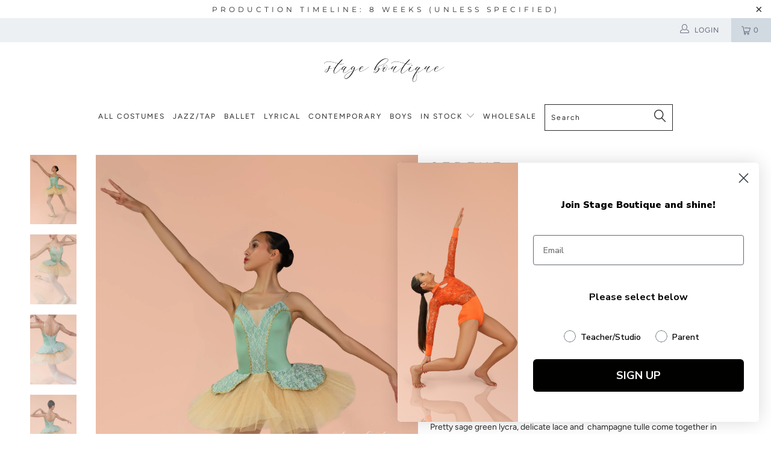

--- FILE ---
content_type: text/html; charset=utf-8
request_url: https://stageboutique.com.au/products/serene
body_size: 31303
content:


 <!DOCTYPE html>
<!--[if lt IE 7 ]><html class="ie ie6" lang="en"> <![endif]-->
<!--[if IE 7 ]><html class="ie ie7" lang="en"> <![endif]-->
<!--[if IE 8 ]><html class="ie ie8" lang="en"> <![endif]-->
<!--[if IE 9 ]><html class="ie ie9" lang="en"> <![endif]-->
<!--[if (gte IE 10)|!(IE)]><!--><html lang="en"> <!--<![endif]--> <head> <meta charset="utf-8"> <meta http-equiv="cleartype" content="on"> <meta name="robots" content="index,follow"> <!-- Custom Fonts --> <!-- Stylesheets for Turbo 4.0.2 --> <link href="//stageboutique.com.au/cdn/shop/t/6/assets/styles.scss.css?v=114691365629447784631762127828" rel="stylesheet" type="text/css" media="all" /> <script>
      /*! lazysizes - v3.0.0 */
      !function(a,b){var c=b(a,a.document);a.lazySizes=c,"object"==typeof module&&module.exports&&(module.exports=c)}(window,function(a,b){"use strict";if(b.getElementsByClassName){var c,d=b.documentElement,e=a.Date,f=a.HTMLPictureElement,g="addEventListener",h="getAttribute",i=a[g],j=a.setTimeout,k=a.requestAnimationFrame||j,l=a.requestIdleCallback,m=/^picture$/i,n=["load","error","lazyincluded","_lazyloaded"],o={},p=Array.prototype.forEach,q=function(a,b){return o[b]||(o[b]=new RegExp("(\\s|^)"+b+"(\\s|$)")),o[b].test(a[h]("class")||"")&&o[b]},r=function(a,b){q(a,b)||a.setAttribute("class",(a[h]("class")||"").trim()+" "+b)},s=function(a,b){var c;(c=q(a,b))&&a.setAttribute("class",(a[h]("class")||"").replace(c," "))},t=function(a,b,c){var d=c?g:"removeEventListener";c&&t(a,b),n.forEach(function(c){a[d](c,b)})},u=function(a,c,d,e,f){var g=b.createEvent("CustomEvent");return g.initCustomEvent(c,!e,!f,d||{}),a.dispatchEvent(g),g},v=function(b,d){var e;!f&&(e=a.picturefill||c.pf)?e({reevaluate:!0,elements:[b]}):d&&d.src&&(b.src=d.src)},w=function(a,b){return(getComputedStyle(a,null)||{})[b]},x=function(a,b,d){for(d=d||a.offsetWidth;d<c.minSize&&b&&!a._lazysizesWidth;)d=b.offsetWidth,b=b.parentNode;return d},y=function(){var a,c,d=[],e=[],f=d,g=function(){var b=f;for(f=d.length?e:d,a=!0,c=!1;b.length;)b.shift()();a=!1},h=function(d,e){a&&!e?d.apply(this,arguments):(f.push(d),c||(c=!0,(b.hidden?j:k)(g)))};return h._lsFlush=g,h}(),z=function(a,b){return b?function(){y(a)}:function(){var b=this,c=arguments;y(function(){a.apply(b,c)})}},A=function(a){var b,c=0,d=125,f=666,g=f,h=function(){b=!1,c=e.now(),a()},i=l?function(){l(h,{timeout:g}),g!==f&&(g=f)}:z(function(){j(h)},!0);return function(a){var f;(a=a===!0)&&(g=44),b||(b=!0,f=d-(e.now()-c),0>f&&(f=0),a||9>f&&l?i():j(i,f))}},B=function(a){var b,c,d=99,f=function(){b=null,a()},g=function(){var a=e.now()-c;d>a?j(g,d-a):(l||f)(f)};return function(){c=e.now(),b||(b=j(g,d))}},C=function(){var f,k,l,n,o,x,C,E,F,G,H,I,J,K,L,M=/^img$/i,N=/^iframe$/i,O="onscroll"in a&&!/glebot/.test(navigator.userAgent),P=0,Q=0,R=0,S=-1,T=function(a){R--,a&&a.target&&t(a.target,T),(!a||0>R||!a.target)&&(R=0)},U=function(a,c){var e,f=a,g="hidden"==w(b.body,"visibility")||"hidden"!=w(a,"visibility");for(F-=c,I+=c,G-=c,H+=c;g&&(f=f.offsetParent)&&f!=b.body&&f!=d;)g=(w(f,"opacity")||1)>0,g&&"visible"!=w(f,"overflow")&&(e=f.getBoundingClientRect(),g=H>e.left&&G<e.right&&I>e.top-1&&F<e.bottom+1);return g},V=function(){var a,e,g,i,j,m,n,p,q;if((o=c.loadMode)&&8>R&&(a=f.length)){e=0,S++,null==K&&("expand"in c||(c.expand=d.clientHeight>500&&d.clientWidth>500?500:370),J=c.expand,K=J*c.expFactor),K>Q&&1>R&&S>2&&o>2&&!b.hidden?(Q=K,S=0):Q=o>1&&S>1&&6>R?J:P;for(;a>e;e++)if(f[e]&&!f[e]._lazyRace)if(O)if((p=f[e][h]("data-expand"))&&(m=1*p)||(m=Q),q!==m&&(C=innerWidth+m*L,E=innerHeight+m,n=-1*m,q=m),g=f[e].getBoundingClientRect(),(I=g.bottom)>=n&&(F=g.top)<=E&&(H=g.right)>=n*L&&(G=g.left)<=C&&(I||H||G||F)&&(l&&3>R&&!p&&(3>o||4>S)||U(f[e],m))){if(ba(f[e]),j=!0,R>9)break}else!j&&l&&!i&&4>R&&4>S&&o>2&&(k[0]||c.preloadAfterLoad)&&(k[0]||!p&&(I||H||G||F||"auto"!=f[e][h](c.sizesAttr)))&&(i=k[0]||f[e]);else ba(f[e]);i&&!j&&ba(i)}},W=A(V),X=function(a){r(a.target,c.loadedClass),s(a.target,c.loadingClass),t(a.target,Z)},Y=z(X),Z=function(a){Y({target:a.target})},$=function(a,b){try{a.contentWindow.location.replace(b)}catch(c){a.src=b}},_=function(a){var b,d,e=a[h](c.srcsetAttr);(b=c.customMedia[a[h]("data-media")||a[h]("media")])&&a.setAttribute("media",b),e&&a.setAttribute("srcset",e),b&&(d=a.parentNode,d.insertBefore(a.cloneNode(),a),d.removeChild(a))},aa=z(function(a,b,d,e,f){var g,i,k,l,o,q;(o=u(a,"lazybeforeunveil",b)).defaultPrevented||(e&&(d?r(a,c.autosizesClass):a.setAttribute("sizes",e)),i=a[h](c.srcsetAttr),g=a[h](c.srcAttr),f&&(k=a.parentNode,l=k&&m.test(k.nodeName||"")),q=b.firesLoad||"src"in a&&(i||g||l),o={target:a},q&&(t(a,T,!0),clearTimeout(n),n=j(T,2500),r(a,c.loadingClass),t(a,Z,!0)),l&&p.call(k.getElementsByTagName("source"),_),i?a.setAttribute("srcset",i):g&&!l&&(N.test(a.nodeName)?$(a,g):a.src=g),(i||l)&&v(a,{src:g})),a._lazyRace&&delete a._lazyRace,s(a,c.lazyClass),y(function(){(!q||a.complete&&a.naturalWidth>1)&&(q?T(o):R--,X(o))},!0)}),ba=function(a){var b,d=M.test(a.nodeName),e=d&&(a[h](c.sizesAttr)||a[h]("sizes")),f="auto"==e;(!f&&l||!d||!a.src&&!a.srcset||a.complete||q(a,c.errorClass))&&(b=u(a,"lazyunveilread").detail,f&&D.updateElem(a,!0,a.offsetWidth),a._lazyRace=!0,R++,aa(a,b,f,e,d))},ca=function(){if(!l){if(e.now()-x<999)return void j(ca,999);var a=B(function(){c.loadMode=3,W()});l=!0,c.loadMode=3,W(),i("scroll",function(){3==c.loadMode&&(c.loadMode=2),a()},!0)}};return{_:function(){x=e.now(),f=b.getElementsByClassName(c.lazyClass),k=b.getElementsByClassName(c.lazyClass+" "+c.preloadClass),L=c.hFac,i("scroll",W,!0),i("resize",W,!0),a.MutationObserver?new MutationObserver(W).observe(d,{childList:!0,subtree:!0,attributes:!0}):(d[g]("DOMNodeInserted",W,!0),d[g]("DOMAttrModified",W,!0),setInterval(W,999)),i("hashchange",W,!0),["focus","mouseover","click","load","transitionend","animationend","webkitAnimationEnd"].forEach(function(a){b[g](a,W,!0)}),/d$|^c/.test(b.readyState)?ca():(i("load",ca),b[g]("DOMContentLoaded",W),j(ca,2e4)),f.length?(V(),y._lsFlush()):W()},checkElems:W,unveil:ba}}(),D=function(){var a,d=z(function(a,b,c,d){var e,f,g;if(a._lazysizesWidth=d,d+="px",a.setAttribute("sizes",d),m.test(b.nodeName||""))for(e=b.getElementsByTagName("source"),f=0,g=e.length;g>f;f++)e[f].setAttribute("sizes",d);c.detail.dataAttr||v(a,c.detail)}),e=function(a,b,c){var e,f=a.parentNode;f&&(c=x(a,f,c),e=u(a,"lazybeforesizes",{width:c,dataAttr:!!b}),e.defaultPrevented||(c=e.detail.width,c&&c!==a._lazysizesWidth&&d(a,f,e,c)))},f=function(){var b,c=a.length;if(c)for(b=0;c>b;b++)e(a[b])},g=B(f);return{_:function(){a=b.getElementsByClassName(c.autosizesClass),i("resize",g)},checkElems:g,updateElem:e}}(),E=function(){E.i||(E.i=!0,D._(),C._())};return function(){var b,d={lazyClass:"lazyload",loadedClass:"lazyloaded",loadingClass:"lazyloading",preloadClass:"lazypreload",errorClass:"lazyerror",autosizesClass:"lazyautosizes",srcAttr:"data-src",srcsetAttr:"data-srcset",sizesAttr:"data-sizes",minSize:40,customMedia:{},init:!0,expFactor:1.5,hFac:.8,loadMode:2};c=a.lazySizesConfig||a.lazysizesConfig||{};for(b in d)b in c||(c[b]=d[b]);a.lazySizesConfig=c,j(function(){c.init&&E()})}(),{cfg:c,autoSizer:D,loader:C,init:E,uP:v,aC:r,rC:s,hC:q,fire:u,gW:x,rAF:y}}});</script> <title>SERENE - Stage Boutique</title> <meta name="description" content="23058-SERENE Pretty sage green lycra, delicate lace and  champagne tulle come together in this soft and feminine tutu.  A subtle braided gold trim emphasises the seamed bodice front and hem of the peplum skirt. The soft net top layer of the tutu will shimmer under lights making it an ideal choice for soloists and group" />
    

    

<meta name="author" content="Stage Boutique">
<meta property="og:url" content="https://stageboutique.com.au/products/serene">
<meta property="og:site_name" content="Stage Boutique"> <meta property="og:type" content="product"> <meta property="og:title" content="SERENE"> <meta property="og:image" content="https://stageboutique.com.au/cdn/shop/products/SereneBalletTutuDanceCostumeStageBoutique1_600x.jpg?v=1675463093"> <meta property="og:image:secure_url" content="https://stageboutique.com.au/cdn/shop/products/SereneBalletTutuDanceCostumeStageBoutique1_600x.jpg?v=1675463093"> <meta property="og:image" content="https://stageboutique.com.au/cdn/shop/products/SereneBalletTutuDanceCostumeStageBoutique2_600x.jpg?v=1675463093"> <meta property="og:image:secure_url" content="https://stageboutique.com.au/cdn/shop/products/SereneBalletTutuDanceCostumeStageBoutique2_600x.jpg?v=1675463093"> <meta property="og:image" content="https://stageboutique.com.au/cdn/shop/products/SereneBalletTutuDanceCostumeStageBoutique3_600x.jpg?v=1675463031"> <meta property="og:image:secure_url" content="https://stageboutique.com.au/cdn/shop/products/SereneBalletTutuDanceCostumeStageBoutique3_600x.jpg?v=1675463031"> <meta property="og:price:amount" content="89.00"> <meta property="og:price:currency" content="AUD"> <meta property="og:description" content="23058-SERENE Pretty sage green lycra, delicate lace and  champagne tulle come together in this soft and feminine tutu.  A subtle braided gold trim emphasises the seamed bodice front and hem of the peplum skirt. The soft net top layer of the tutu will shimmer under lights making it an ideal choice for soloists and group">




<meta name="twitter:card" content="summary"> <meta name="twitter:title" content="SERENE"> <meta name="twitter:description" content="23058-SERENE
Pretty sage green lycra, delicate lace and  champagne tulle come together in this soft and feminine tutu.  A subtle braided gold trim emphasises the seamed bodice front and hem of the peplum skirt. The soft net top layer of the tutu will shimmer under lights making it an ideal choice for soloists and group performers.   "> <meta name="twitter:image" content="https://stageboutique.com.au/cdn/shop/products/SereneBalletTutuDanceCostumeStageBoutique1_240x.jpg?v=1675463093"> <meta name="twitter:image:width" content="240"> <meta name="twitter:image:height" content="240"> <!-- Mobile Specific Metas --> <meta name="HandheldFriendly" content="True"> <meta name="MobileOptimized" content="320"> <meta name="viewport" content="width=device-width,initial-scale=1"> <meta name="theme-color" content="#ffffff"> <link rel="shortcut icon" type="image/x-icon" href="//stageboutique.com.au/cdn/shop/files/Favicon_02885cd6-d356-417d-b5a2-691d71495c77_32x32.jpeg?v=1614752542"> <link rel="canonical" href="https://stageboutique.com.au/products/serene" /> <script>window.performance && window.performance.mark && window.performance.mark('shopify.content_for_header.start');</script><meta id="shopify-digital-wallet" name="shopify-digital-wallet" content="/1233256515/digital_wallets/dialog">
<meta name="shopify-checkout-api-token" content="17d972cffeaa4681d02033fc9771c32d">
<meta id="in-context-paypal-metadata" data-shop-id="1233256515" data-venmo-supported="false" data-environment="production" data-locale="en_US" data-paypal-v4="true" data-currency="AUD">
<link rel="alternate" type="application/json+oembed" href="https://stageboutique.com.au/products/serene.oembed">
<script async="async" src="/checkouts/internal/preloads.js?locale=en-AU"></script>
<link rel="preconnect" href="https://shop.app" crossorigin="anonymous">
<script async="async" src="https://shop.app/checkouts/internal/preloads.js?locale=en-AU&shop_id=1233256515" crossorigin="anonymous"></script>
<script id="shopify-features" type="application/json">{"accessToken":"17d972cffeaa4681d02033fc9771c32d","betas":["rich-media-storefront-analytics"],"domain":"stageboutique.com.au","predictiveSearch":true,"shopId":1233256515,"locale":"en"}</script>
<script>var Shopify = Shopify || {};
Shopify.shop = "stage-boutique.myshopify.com";
Shopify.locale = "en";
Shopify.currency = {"active":"AUD","rate":"1.0"};
Shopify.country = "AU";
Shopify.theme = {"name":"turbo-florence-April-1-2019","id":44636405827,"schema_name":"Turbo","schema_version":"4.0.2","theme_store_id":null,"role":"main"};
Shopify.theme.handle = "null";
Shopify.theme.style = {"id":null,"handle":null};
Shopify.cdnHost = "stageboutique.com.au/cdn";
Shopify.routes = Shopify.routes || {};
Shopify.routes.root = "/";</script>
<script type="module">!function(o){(o.Shopify=o.Shopify||{}).modules=!0}(window);</script>
<script>!function(o){function n(){var o=[];function n(){o.push(Array.prototype.slice.apply(arguments))}return n.q=o,n}var t=o.Shopify=o.Shopify||{};t.loadFeatures=n(),t.autoloadFeatures=n()}(window);</script>
<script>
  window.ShopifyPay = window.ShopifyPay || {};
  window.ShopifyPay.apiHost = "shop.app\/pay";
  window.ShopifyPay.redirectState = null;
</script>
<script id="shop-js-analytics" type="application/json">{"pageType":"product"}</script>
<script defer="defer" async type="module" src="//stageboutique.com.au/cdn/shopifycloud/shop-js/modules/v2/client.init-shop-cart-sync_dlpDe4U9.en.esm.js"></script>
<script defer="defer" async type="module" src="//stageboutique.com.au/cdn/shopifycloud/shop-js/modules/v2/chunk.common_FunKbpTJ.esm.js"></script>
<script type="module">
  await import("//stageboutique.com.au/cdn/shopifycloud/shop-js/modules/v2/client.init-shop-cart-sync_dlpDe4U9.en.esm.js");
await import("//stageboutique.com.au/cdn/shopifycloud/shop-js/modules/v2/chunk.common_FunKbpTJ.esm.js");

  window.Shopify.SignInWithShop?.initShopCartSync?.({"fedCMEnabled":true,"windoidEnabled":true});

</script>
<script>
  window.Shopify = window.Shopify || {};
  if (!window.Shopify.featureAssets) window.Shopify.featureAssets = {};
  window.Shopify.featureAssets['shop-js'] = {"shop-cart-sync":["modules/v2/client.shop-cart-sync_DIWHqfTk.en.esm.js","modules/v2/chunk.common_FunKbpTJ.esm.js"],"init-fed-cm":["modules/v2/client.init-fed-cm_CmNkGb1A.en.esm.js","modules/v2/chunk.common_FunKbpTJ.esm.js"],"shop-button":["modules/v2/client.shop-button_Dpfxl9vG.en.esm.js","modules/v2/chunk.common_FunKbpTJ.esm.js"],"init-shop-cart-sync":["modules/v2/client.init-shop-cart-sync_dlpDe4U9.en.esm.js","modules/v2/chunk.common_FunKbpTJ.esm.js"],"init-shop-email-lookup-coordinator":["modules/v2/client.init-shop-email-lookup-coordinator_DUdFDmvK.en.esm.js","modules/v2/chunk.common_FunKbpTJ.esm.js"],"init-windoid":["modules/v2/client.init-windoid_V_O5I0mt.en.esm.js","modules/v2/chunk.common_FunKbpTJ.esm.js"],"pay-button":["modules/v2/client.pay-button_x_P2fRzB.en.esm.js","modules/v2/chunk.common_FunKbpTJ.esm.js"],"shop-toast-manager":["modules/v2/client.shop-toast-manager_p8J9W8kY.en.esm.js","modules/v2/chunk.common_FunKbpTJ.esm.js"],"shop-cash-offers":["modules/v2/client.shop-cash-offers_CtPYbIPM.en.esm.js","modules/v2/chunk.common_FunKbpTJ.esm.js","modules/v2/chunk.modal_n1zSoh3t.esm.js"],"shop-login-button":["modules/v2/client.shop-login-button_C3-NmE42.en.esm.js","modules/v2/chunk.common_FunKbpTJ.esm.js","modules/v2/chunk.modal_n1zSoh3t.esm.js"],"avatar":["modules/v2/client.avatar_BTnouDA3.en.esm.js"],"init-shop-for-new-customer-accounts":["modules/v2/client.init-shop-for-new-customer-accounts_aeWumpsw.en.esm.js","modules/v2/client.shop-login-button_C3-NmE42.en.esm.js","modules/v2/chunk.common_FunKbpTJ.esm.js","modules/v2/chunk.modal_n1zSoh3t.esm.js"],"init-customer-accounts-sign-up":["modules/v2/client.init-customer-accounts-sign-up_CRLhpYdY.en.esm.js","modules/v2/client.shop-login-button_C3-NmE42.en.esm.js","modules/v2/chunk.common_FunKbpTJ.esm.js","modules/v2/chunk.modal_n1zSoh3t.esm.js"],"init-customer-accounts":["modules/v2/client.init-customer-accounts_BkuyBVsz.en.esm.js","modules/v2/client.shop-login-button_C3-NmE42.en.esm.js","modules/v2/chunk.common_FunKbpTJ.esm.js","modules/v2/chunk.modal_n1zSoh3t.esm.js"],"shop-follow-button":["modules/v2/client.shop-follow-button_DDNA7Aw9.en.esm.js","modules/v2/chunk.common_FunKbpTJ.esm.js","modules/v2/chunk.modal_n1zSoh3t.esm.js"],"checkout-modal":["modules/v2/client.checkout-modal_EOl6FxyC.en.esm.js","modules/v2/chunk.common_FunKbpTJ.esm.js","modules/v2/chunk.modal_n1zSoh3t.esm.js"],"lead-capture":["modules/v2/client.lead-capture_LZVhB0lN.en.esm.js","modules/v2/chunk.common_FunKbpTJ.esm.js","modules/v2/chunk.modal_n1zSoh3t.esm.js"],"shop-login":["modules/v2/client.shop-login_D4d_T_FR.en.esm.js","modules/v2/chunk.common_FunKbpTJ.esm.js","modules/v2/chunk.modal_n1zSoh3t.esm.js"],"payment-terms":["modules/v2/client.payment-terms_g-geHK5T.en.esm.js","modules/v2/chunk.common_FunKbpTJ.esm.js","modules/v2/chunk.modal_n1zSoh3t.esm.js"]};
</script>
<script>(function() {
  var isLoaded = false;
  function asyncLoad() {
    if (isLoaded) return;
    isLoaded = true;
    var urls = ["https:\/\/cdn.tabarn.app\/cdn\/automatic-discount\/automatic-discount-v2.min.js?shop=stage-boutique.myshopify.com"];
    for (var i = 0; i <urls.length; i++) {
      var s = document.createElement('script');
      s.type = 'text/javascript';
      s.async = true;
      s.src = urls[i];
      var x = document.getElementsByTagName('script')[0];
      x.parentNode.insertBefore(s, x);
    }
  };
  if(window.attachEvent) {
    window.attachEvent('onload', asyncLoad);
  } else {
    window.addEventListener('load', asyncLoad, false);
  }
})();</script>
<script id="__st">var __st={"a":1233256515,"offset":36000,"reqid":"2b3dca32-6888-4010-a8d0-2385a07658f6-1765637787","pageurl":"stageboutique.com.au\/products\/serene","u":"99a8287b12a6","p":"product","rtyp":"product","rid":7847282213076};</script>
<script>window.ShopifyPaypalV4VisibilityTracking = true;</script>
<script id="captcha-bootstrap">!function(){'use strict';const t='contact',e='account',n='new_comment',o=[[t,t],['blogs',n],['comments',n],[t,'customer']],c=[[e,'customer_login'],[e,'guest_login'],[e,'recover_customer_password'],[e,'create_customer']],r=t=>t.map((([t,e])=>`form[action*='/${t}']:not([data-nocaptcha='true']) input[name='form_type'][value='${e}']`)).join(','),a=t=>()=>t?[...document.querySelectorAll(t)].map((t=>t.form)):[];function s(){const t=[...o],e=r(t);return a(e)}const i='password',u='form_key',d=['recaptcha-v3-token','g-recaptcha-response','h-captcha-response',i],f=()=>{try{return window.sessionStorage}catch{return}},m='__shopify_v',_=t=>t.elements[u];function p(t,e,n=!1){try{const o=window.sessionStorage,c=JSON.parse(o.getItem(e)),{data:r}=function(t){const{data:e,action:n}=t;return t[m]||n?{data:e,action:n}:{data:t,action:n}}(c);for(const[e,n]of Object.entries(r))t.elements[e]&&(t.elements[e].value=n);n&&o.removeItem(e)}catch(o){console.error('form repopulation failed',{error:o})}}const l='form_type',E='cptcha';function T(t){t.dataset[E]=!0}const w=window,h=w.document,L='Shopify',v='ce_forms',y='captcha';let A=!1;((t,e)=>{const n=(g='f06e6c50-85a8-45c8-87d0-21a2b65856fe',I='https://cdn.shopify.com/shopifycloud/storefront-forms-hcaptcha/ce_storefront_forms_captcha_hcaptcha.v1.5.2.iife.js',D={infoText:'Protected by hCaptcha',privacyText:'Privacy',termsText:'Terms'},(t,e,n)=>{const o=w[L][v],c=o.bindForm;if(c)return c(t,g,e,D).then(n);var r;o.q.push([[t,g,e,D],n]),r=I,A||(h.body.append(Object.assign(h.createElement('script'),{id:'captcha-provider',async:!0,src:r})),A=!0)});var g,I,D;w[L]=w[L]||{},w[L][v]=w[L][v]||{},w[L][v].q=[],w[L][y]=w[L][y]||{},w[L][y].protect=function(t,e){n(t,void 0,e),T(t)},Object.freeze(w[L][y]),function(t,e,n,w,h,L){const[v,y,A,g]=function(t,e,n){const i=e?o:[],u=t?c:[],d=[...i,...u],f=r(d),m=r(i),_=r(d.filter((([t,e])=>n.includes(e))));return[a(f),a(m),a(_),s()]}(w,h,L),I=t=>{const e=t.target;return e instanceof HTMLFormElement?e:e&&e.form},D=t=>v().includes(t);t.addEventListener('submit',(t=>{const e=I(t);if(!e)return;const n=D(e)&&!e.dataset.hcaptchaBound&&!e.dataset.recaptchaBound,o=_(e),c=g().includes(e)&&(!o||!o.value);(n||c)&&t.preventDefault(),c&&!n&&(function(t){try{if(!f())return;!function(t){const e=f();if(!e)return;const n=_(t);if(!n)return;const o=n.value;o&&e.removeItem(o)}(t);const e=Array.from(Array(32),(()=>Math.random().toString(36)[2])).join('');!function(t,e){_(t)||t.append(Object.assign(document.createElement('input'),{type:'hidden',name:u})),t.elements[u].value=e}(t,e),function(t,e){const n=f();if(!n)return;const o=[...t.querySelectorAll(`input[type='${i}']`)].map((({name:t})=>t)),c=[...d,...o],r={};for(const[a,s]of new FormData(t).entries())c.includes(a)||(r[a]=s);n.setItem(e,JSON.stringify({[m]:1,action:t.action,data:r}))}(t,e)}catch(e){console.error('failed to persist form',e)}}(e),e.submit())}));const S=(t,e)=>{t&&!t.dataset[E]&&(n(t,e.some((e=>e===t))),T(t))};for(const o of['focusin','change'])t.addEventListener(o,(t=>{const e=I(t);D(e)&&S(e,y())}));const B=e.get('form_key'),M=e.get(l),P=B&&M;t.addEventListener('DOMContentLoaded',(()=>{const t=y();if(P)for(const e of t)e.elements[l].value===M&&p(e,B);[...new Set([...A(),...v().filter((t=>'true'===t.dataset.shopifyCaptcha))])].forEach((e=>S(e,t)))}))}(h,new URLSearchParams(w.location.search),n,t,e,['guest_login'])})(!0,!0)}();</script>
<script integrity="sha256-52AcMU7V7pcBOXWImdc/TAGTFKeNjmkeM1Pvks/DTgc=" data-source-attribution="shopify.loadfeatures" defer="defer" src="//stageboutique.com.au/cdn/shopifycloud/storefront/assets/storefront/load_feature-81c60534.js" crossorigin="anonymous"></script>
<script crossorigin="anonymous" defer="defer" src="//stageboutique.com.au/cdn/shopifycloud/storefront/assets/shopify_pay/storefront-65b4c6d7.js?v=20250812"></script>
<script data-source-attribution="shopify.dynamic_checkout.dynamic.init">var Shopify=Shopify||{};Shopify.PaymentButton=Shopify.PaymentButton||{isStorefrontPortableWallets:!0,init:function(){window.Shopify.PaymentButton.init=function(){};var t=document.createElement("script");t.src="https://stageboutique.com.au/cdn/shopifycloud/portable-wallets/latest/portable-wallets.en.js",t.type="module",document.head.appendChild(t)}};
</script>
<script data-source-attribution="shopify.dynamic_checkout.buyer_consent">
  function portableWalletsHideBuyerConsent(e){var t=document.getElementById("shopify-buyer-consent"),n=document.getElementById("shopify-subscription-policy-button");t&&n&&(t.classList.add("hidden"),t.setAttribute("aria-hidden","true"),n.removeEventListener("click",e))}function portableWalletsShowBuyerConsent(e){var t=document.getElementById("shopify-buyer-consent"),n=document.getElementById("shopify-subscription-policy-button");t&&n&&(t.classList.remove("hidden"),t.removeAttribute("aria-hidden"),n.addEventListener("click",e))}window.Shopify?.PaymentButton&&(window.Shopify.PaymentButton.hideBuyerConsent=portableWalletsHideBuyerConsent,window.Shopify.PaymentButton.showBuyerConsent=portableWalletsShowBuyerConsent);
</script>
<script data-source-attribution="shopify.dynamic_checkout.cart.bootstrap">document.addEventListener("DOMContentLoaded",(function(){function t(){return document.querySelector("shopify-accelerated-checkout-cart, shopify-accelerated-checkout")}if(t())Shopify.PaymentButton.init();else{new MutationObserver((function(e,n){t()&&(Shopify.PaymentButton.init(),n.disconnect())})).observe(document.body,{childList:!0,subtree:!0})}}));
</script>
<link id="shopify-accelerated-checkout-styles" rel="stylesheet" media="screen" href="https://stageboutique.com.au/cdn/shopifycloud/portable-wallets/latest/accelerated-checkout-backwards-compat.css" crossorigin="anonymous">
<style id="shopify-accelerated-checkout-cart">
        #shopify-buyer-consent {
  margin-top: 1em;
  display: inline-block;
  width: 100%;
}

#shopify-buyer-consent.hidden {
  display: none;
}

#shopify-subscription-policy-button {
  background: none;
  border: none;
  padding: 0;
  text-decoration: underline;
  font-size: inherit;
  cursor: pointer;
}

#shopify-subscription-policy-button::before {
  box-shadow: none;
}

      </style>

<script>window.performance && window.performance.mark && window.performance.mark('shopify.content_for_header.end');</script>
  
<!-- BEGIN app block: shopify://apps/warnify-pro-warnings/blocks/main/b82106ea-6172-4ab0-814f-17df1cb2b18a --><!-- BEGIN app snippet: product -->
<script>    var Elspw = {        params: {            money_format: "${{amount}}",            cart: {                "total_price" : 0,                "attributes": {},                "items" : [                ]            }        }    };    Elspw.params.product = {        "id": 7847282213076,        "title": "SERENE",        "handle": "serene",        "tags": ["Ballet","Dance Costume","Dancewear","gold","Sage","Stagewear","TUTU"],        "variants":[{"id":43578145112276,"qty":-14,"title":"CXS","policy":"continue"},{"id":43578145145044,"qty":-16,"title":"CS","policy":"continue"},{"id":43578145177812,"qty":-31,"title":"CM","policy":"continue"},{"id":43578145210580,"qty":-48,"title":"CL","policy":"continue"},{"id":44203930353876,"qty":-6,"title":"CXL","policy":"continue"},{"id":43578145243348,"qty":-20,"title":"AXS","policy":"continue"},{"id":43578145276116,"qty":-28,"title":"AS","policy":"continue"},{"id":43578145308884,"qty":-17,"title":"AM","policy":"continue"},{"id":43578145341652,"qty":-6,"title":"AL","policy":"continue"},{"id":43578145374420,"qty":-2,"title":"AXL","policy":"continue"},{"id":43578145407188,"qty":-2,"title":"AXXL","policy":"continue"}],        "collection_ids":[62844141635,62842601539,62380998723]    };</script><!-- END app snippet --><!-- BEGIN app snippet: settings -->
  <script>    (function(){      Elspw.loadScript=function(a,b){var c=document.createElement("script");c.type="text/javascript",c.readyState?c.onreadystatechange=function(){"loaded"!=c.readyState&&"complete"!=c.readyState||(c.onreadystatechange=null,b())}:c.onload=function(){b()},c.src=a,document.getElementsByTagName("head")[0].appendChild(c)};      Elspw.config= {"enabled":true,"button":"form[action=\"/cart/add\"] [type=submit], form[action=\"/cart/add\"] .shopify-payment-button__button","css":"","tag":"Els PW","alerts":[{"id":11577,"shop_id":7609,"enabled":1,"name":"Duties & Taxes","settings":{"checkout_allowed":"1","line_item_property":""},"design_settings":"","checkout_settings":null,"message":"<p><strong>IMPORTANT: UK DUTIES &amp; TAXES</strong></p>\r\n<p><strong>Your order will have fees payable to customs upon arrival in the UK, EU, CANADA</strong></p>\r\n<p>Please see this link for an estimate: <a href=\"https://www.easyship.com/duties-and-taxes-calculator/\">https://www.easyship.com/duties-and-taxes-calculator/</a></p>\r\n<p><strong>By checking out, you acknowlege that you accept responsibility for these fees.</strong></p>\r\n<p><strong>We truly value our Stage Boutique customers and hope you are still happy to order with us. Please feel free to email us if we can assist further: hello@stageboutique.com</strong></p>","based_on":"all","one_time":1,"geo_enabled":1,"geo":{"countries":["AU","NZ","US"],"disabled_for":"1"},"created_at":"2020-07-29T03:52:30.000000Z","updated_at":"2020-07-29T03:52:30.000000Z","tag":"Els PW 11577"}],"grid_enabled":1,"cdn":"https://s3.amazonaws.com/els-apps/product-warnings/","theme_app_extensions_enabled":1} ;    })(Elspw)  </script>  <script defer src="https://cdn.shopify.com/extensions/019a9bbd-fa61-76ab-a1b8-1e402579e20d/cli-19/assets/app.js"></script>

<script>
  Elspw.params.elsGeoScriptPath = "https://cdn.shopify.com/extensions/019a9bbd-fa61-76ab-a1b8-1e402579e20d/cli-19/assets/els.geo.js";
  Elspw.params.remodalScriptPath = "https://cdn.shopify.com/extensions/019a9bbd-fa61-76ab-a1b8-1e402579e20d/cli-19/assets/remodal.js";
  Elspw.params.cssPath = "https://cdn.shopify.com/extensions/019a9bbd-fa61-76ab-a1b8-1e402579e20d/cli-19/assets/app.css";
</script><!-- END app snippet --><!-- BEGIN app snippet: elspw-jsons -->



  <script type="application/json" id="elspw-product">
    
          {        "id": 7847282213076,        "title": "SERENE",        "handle": "serene",        "tags": ["Ballet","Dance Costume","Dancewear","gold","Sage","Stagewear","TUTU"],        "variants":[{"id":43578145112276,"qty":-14,"title":"CXS","policy":"continue"},{"id":43578145145044,"qty":-16,"title":"CS","policy":"continue"},{"id":43578145177812,"qty":-31,"title":"CM","policy":"continue"},{"id":43578145210580,"qty":-48,"title":"CL","policy":"continue"},{"id":44203930353876,"qty":-6,"title":"CXL","policy":"continue"},{"id":43578145243348,"qty":-20,"title":"AXS","policy":"continue"},{"id":43578145276116,"qty":-28,"title":"AS","policy":"continue"},{"id":43578145308884,"qty":-17,"title":"AM","policy":"continue"},{"id":43578145341652,"qty":-6,"title":"AL","policy":"continue"},{"id":43578145374420,"qty":-2,"title":"AXL","policy":"continue"},{"id":43578145407188,"qty":-2,"title":"AXXL","policy":"continue"}],        "collection_ids":[62844141635,62842601539,62380998723]      }    
  </script>



<!-- END app snippet -->


<!-- END app block --><!-- BEGIN app block: shopify://apps/klaviyo-email-marketing-sms/blocks/klaviyo-onsite-embed/2632fe16-c075-4321-a88b-50b567f42507 -->












  <script async src="https://static.klaviyo.com/onsite/js/R9VLma/klaviyo.js?company_id=R9VLma"></script>
  <script>!function(){if(!window.klaviyo){window._klOnsite=window._klOnsite||[];try{window.klaviyo=new Proxy({},{get:function(n,i){return"push"===i?function(){var n;(n=window._klOnsite).push.apply(n,arguments)}:function(){for(var n=arguments.length,o=new Array(n),w=0;w<n;w++)o[w]=arguments[w];var t="function"==typeof o[o.length-1]?o.pop():void 0,e=new Promise((function(n){window._klOnsite.push([i].concat(o,[function(i){t&&t(i),n(i)}]))}));return e}}})}catch(n){window.klaviyo=window.klaviyo||[],window.klaviyo.push=function(){var n;(n=window._klOnsite).push.apply(n,arguments)}}}}();</script>

  
    <script id="viewed_product">
      if (item == null) {
        var _learnq = _learnq || [];

        var MetafieldReviews = null
        var MetafieldYotpoRating = null
        var MetafieldYotpoCount = null
        var MetafieldLooxRating = null
        var MetafieldLooxCount = null
        var okendoProduct = null
        var okendoProductReviewCount = null
        var okendoProductReviewAverageValue = null
        try {
          // The following fields are used for Customer Hub recently viewed in order to add reviews.
          // This information is not part of __kla_viewed. Instead, it is part of __kla_viewed_reviewed_items
          MetafieldReviews = {};
          MetafieldYotpoRating = null
          MetafieldYotpoCount = null
          MetafieldLooxRating = null
          MetafieldLooxCount = null

          okendoProduct = null
          // If the okendo metafield is not legacy, it will error, which then requires the new json formatted data
          if (okendoProduct && 'error' in okendoProduct) {
            okendoProduct = null
          }
          okendoProductReviewCount = okendoProduct ? okendoProduct.reviewCount : null
          okendoProductReviewAverageValue = okendoProduct ? okendoProduct.reviewAverageValue : null
        } catch (error) {
          console.error('Error in Klaviyo onsite reviews tracking:', error);
        }

        var item = {
          Name: "SERENE",
          ProductID: 7847282213076,
          Categories: ["All Costumes","Ballet","Home page"],
          ImageURL: "https://stageboutique.com.au/cdn/shop/products/SereneBalletTutuDanceCostumeStageBoutique1_grande.jpg?v=1675463093",
          URL: "https://stageboutique.com.au/products/serene",
          Brand: "Stage Boutique",
          Price: "$89.00",
          Value: "89.00",
          CompareAtPrice: "$0.00"
        };
        _learnq.push(['track', 'Viewed Product', item]);
        _learnq.push(['trackViewedItem', {
          Title: item.Name,
          ItemId: item.ProductID,
          Categories: item.Categories,
          ImageUrl: item.ImageURL,
          Url: item.URL,
          Metadata: {
            Brand: item.Brand,
            Price: item.Price,
            Value: item.Value,
            CompareAtPrice: item.CompareAtPrice
          },
          metafields:{
            reviews: MetafieldReviews,
            yotpo:{
              rating: MetafieldYotpoRating,
              count: MetafieldYotpoCount,
            },
            loox:{
              rating: MetafieldLooxRating,
              count: MetafieldLooxCount,
            },
            okendo: {
              rating: okendoProductReviewAverageValue,
              count: okendoProductReviewCount,
            }
          }
        }]);
      }
    </script>
  




  <script>
    window.klaviyoReviewsProductDesignMode = false
  </script>







<!-- END app block --><!-- BEGIN app block: shopify://apps/pagefly-page-builder/blocks/app-embed/83e179f7-59a0-4589-8c66-c0dddf959200 -->

<!-- BEGIN app snippet: pagefly-cro-ab-testing-main -->







<script>
  ;(function () {
    const url = new URL(window.location)
    const viewParam = url.searchParams.get('view')
    if (viewParam && viewParam.includes('variant-pf-')) {
      url.searchParams.set('pf_v', viewParam)
      url.searchParams.delete('view')
      window.history.replaceState({}, '', url)
    }
  })()
</script>



<script type='module'>
  
  window.PAGEFLY_CRO = window.PAGEFLY_CRO || {}

  window.PAGEFLY_CRO['data_debug'] = {
    original_template_suffix: "all_products",
    allow_ab_test: false,
    ab_test_start_time: 0,
    ab_test_end_time: 0,
    today_date_time: 1765637787000,
  }
  window.PAGEFLY_CRO['GA4'] = { enabled: false}
</script>

<!-- END app snippet -->








  <script src='https://cdn.shopify.com/extensions/019ae87c-aae0-76a7-9670-4feea5a1ac85/pagefly-page-builder-201/assets/pagefly-helper.js' defer='defer'></script>

  <script src='https://cdn.shopify.com/extensions/019ae87c-aae0-76a7-9670-4feea5a1ac85/pagefly-page-builder-201/assets/pagefly-general-helper.js' defer='defer'></script>

  <script src='https://cdn.shopify.com/extensions/019ae87c-aae0-76a7-9670-4feea5a1ac85/pagefly-page-builder-201/assets/pagefly-snap-slider.js' defer='defer'></script>

  <script src='https://cdn.shopify.com/extensions/019ae87c-aae0-76a7-9670-4feea5a1ac85/pagefly-page-builder-201/assets/pagefly-slideshow-v3.js' defer='defer'></script>

  <script src='https://cdn.shopify.com/extensions/019ae87c-aae0-76a7-9670-4feea5a1ac85/pagefly-page-builder-201/assets/pagefly-slideshow-v4.js' defer='defer'></script>

  <script src='https://cdn.shopify.com/extensions/019ae87c-aae0-76a7-9670-4feea5a1ac85/pagefly-page-builder-201/assets/pagefly-glider.js' defer='defer'></script>

  <script src='https://cdn.shopify.com/extensions/019ae87c-aae0-76a7-9670-4feea5a1ac85/pagefly-page-builder-201/assets/pagefly-slideshow-v1-v2.js' defer='defer'></script>

  <script src='https://cdn.shopify.com/extensions/019ae87c-aae0-76a7-9670-4feea5a1ac85/pagefly-page-builder-201/assets/pagefly-product-media.js' defer='defer'></script>

  <script src='https://cdn.shopify.com/extensions/019ae87c-aae0-76a7-9670-4feea5a1ac85/pagefly-page-builder-201/assets/pagefly-product.js' defer='defer'></script>


<script id='pagefly-helper-data' type='application/json'>
  {
    "page_optimization": {
      "assets_prefetching": false
    },
    "elements_asset_mapper": {
      "Accordion": "https://cdn.shopify.com/extensions/019ae87c-aae0-76a7-9670-4feea5a1ac85/pagefly-page-builder-201/assets/pagefly-accordion.js",
      "Accordion3": "https://cdn.shopify.com/extensions/019ae87c-aae0-76a7-9670-4feea5a1ac85/pagefly-page-builder-201/assets/pagefly-accordion3.js",
      "CountDown": "https://cdn.shopify.com/extensions/019ae87c-aae0-76a7-9670-4feea5a1ac85/pagefly-page-builder-201/assets/pagefly-countdown.js",
      "GMap1": "https://cdn.shopify.com/extensions/019ae87c-aae0-76a7-9670-4feea5a1ac85/pagefly-page-builder-201/assets/pagefly-gmap.js",
      "GMap2": "https://cdn.shopify.com/extensions/019ae87c-aae0-76a7-9670-4feea5a1ac85/pagefly-page-builder-201/assets/pagefly-gmap.js",
      "GMapBasicV2": "https://cdn.shopify.com/extensions/019ae87c-aae0-76a7-9670-4feea5a1ac85/pagefly-page-builder-201/assets/pagefly-gmap.js",
      "GMapAdvancedV2": "https://cdn.shopify.com/extensions/019ae87c-aae0-76a7-9670-4feea5a1ac85/pagefly-page-builder-201/assets/pagefly-gmap.js",
      "HTML.Video": "https://cdn.shopify.com/extensions/019ae87c-aae0-76a7-9670-4feea5a1ac85/pagefly-page-builder-201/assets/pagefly-htmlvideo.js",
      "HTML.Video2": "https://cdn.shopify.com/extensions/019ae87c-aae0-76a7-9670-4feea5a1ac85/pagefly-page-builder-201/assets/pagefly-htmlvideo2.js",
      "HTML.Video3": "https://cdn.shopify.com/extensions/019ae87c-aae0-76a7-9670-4feea5a1ac85/pagefly-page-builder-201/assets/pagefly-htmlvideo2.js",
      "BackgroundVideo": "https://cdn.shopify.com/extensions/019ae87c-aae0-76a7-9670-4feea5a1ac85/pagefly-page-builder-201/assets/pagefly-htmlvideo2.js",
      "Instagram": "https://cdn.shopify.com/extensions/019ae87c-aae0-76a7-9670-4feea5a1ac85/pagefly-page-builder-201/assets/pagefly-instagram.js",
      "Instagram2": "https://cdn.shopify.com/extensions/019ae87c-aae0-76a7-9670-4feea5a1ac85/pagefly-page-builder-201/assets/pagefly-instagram.js",
      "Insta3": "https://cdn.shopify.com/extensions/019ae87c-aae0-76a7-9670-4feea5a1ac85/pagefly-page-builder-201/assets/pagefly-instagram3.js",
      "Tabs": "https://cdn.shopify.com/extensions/019ae87c-aae0-76a7-9670-4feea5a1ac85/pagefly-page-builder-201/assets/pagefly-tab.js",
      "Tabs3": "https://cdn.shopify.com/extensions/019ae87c-aae0-76a7-9670-4feea5a1ac85/pagefly-page-builder-201/assets/pagefly-tab3.js",
      "ProductBox": "https://cdn.shopify.com/extensions/019ae87c-aae0-76a7-9670-4feea5a1ac85/pagefly-page-builder-201/assets/pagefly-cart.js",
      "FBPageBox2": "https://cdn.shopify.com/extensions/019ae87c-aae0-76a7-9670-4feea5a1ac85/pagefly-page-builder-201/assets/pagefly-facebook.js",
      "FBLikeButton2": "https://cdn.shopify.com/extensions/019ae87c-aae0-76a7-9670-4feea5a1ac85/pagefly-page-builder-201/assets/pagefly-facebook.js",
      "TwitterFeed2": "https://cdn.shopify.com/extensions/019ae87c-aae0-76a7-9670-4feea5a1ac85/pagefly-page-builder-201/assets/pagefly-twitter.js",
      "Paragraph4": "https://cdn.shopify.com/extensions/019ae87c-aae0-76a7-9670-4feea5a1ac85/pagefly-page-builder-201/assets/pagefly-paragraph4.js",

      "AliReviews": "https://cdn.shopify.com/extensions/019ae87c-aae0-76a7-9670-4feea5a1ac85/pagefly-page-builder-201/assets/pagefly-3rd-elements.js",
      "BackInStock": "https://cdn.shopify.com/extensions/019ae87c-aae0-76a7-9670-4feea5a1ac85/pagefly-page-builder-201/assets/pagefly-3rd-elements.js",
      "GloboBackInStock": "https://cdn.shopify.com/extensions/019ae87c-aae0-76a7-9670-4feea5a1ac85/pagefly-page-builder-201/assets/pagefly-3rd-elements.js",
      "GrowaveWishlist": "https://cdn.shopify.com/extensions/019ae87c-aae0-76a7-9670-4feea5a1ac85/pagefly-page-builder-201/assets/pagefly-3rd-elements.js",
      "InfiniteOptionsShopPad": "https://cdn.shopify.com/extensions/019ae87c-aae0-76a7-9670-4feea5a1ac85/pagefly-page-builder-201/assets/pagefly-3rd-elements.js",
      "InkybayProductPersonalizer": "https://cdn.shopify.com/extensions/019ae87c-aae0-76a7-9670-4feea5a1ac85/pagefly-page-builder-201/assets/pagefly-3rd-elements.js",
      "LimeSpot": "https://cdn.shopify.com/extensions/019ae87c-aae0-76a7-9670-4feea5a1ac85/pagefly-page-builder-201/assets/pagefly-3rd-elements.js",
      "Loox": "https://cdn.shopify.com/extensions/019ae87c-aae0-76a7-9670-4feea5a1ac85/pagefly-page-builder-201/assets/pagefly-3rd-elements.js",
      "Opinew": "https://cdn.shopify.com/extensions/019ae87c-aae0-76a7-9670-4feea5a1ac85/pagefly-page-builder-201/assets/pagefly-3rd-elements.js",
      "Powr": "https://cdn.shopify.com/extensions/019ae87c-aae0-76a7-9670-4feea5a1ac85/pagefly-page-builder-201/assets/pagefly-3rd-elements.js",
      "ProductReviews": "https://cdn.shopify.com/extensions/019ae87c-aae0-76a7-9670-4feea5a1ac85/pagefly-page-builder-201/assets/pagefly-3rd-elements.js",
      "PushOwl": "https://cdn.shopify.com/extensions/019ae87c-aae0-76a7-9670-4feea5a1ac85/pagefly-page-builder-201/assets/pagefly-3rd-elements.js",
      "ReCharge": "https://cdn.shopify.com/extensions/019ae87c-aae0-76a7-9670-4feea5a1ac85/pagefly-page-builder-201/assets/pagefly-3rd-elements.js",
      "Rivyo": "https://cdn.shopify.com/extensions/019ae87c-aae0-76a7-9670-4feea5a1ac85/pagefly-page-builder-201/assets/pagefly-3rd-elements.js",
      "TrackingMore": "https://cdn.shopify.com/extensions/019ae87c-aae0-76a7-9670-4feea5a1ac85/pagefly-page-builder-201/assets/pagefly-3rd-elements.js",
      "Vitals": "https://cdn.shopify.com/extensions/019ae87c-aae0-76a7-9670-4feea5a1ac85/pagefly-page-builder-201/assets/pagefly-3rd-elements.js",
      "Wiser": "https://cdn.shopify.com/extensions/019ae87c-aae0-76a7-9670-4feea5a1ac85/pagefly-page-builder-201/assets/pagefly-3rd-elements.js"
    },
    "custom_elements_mapper": {
      "pf-click-action-element": "https://cdn.shopify.com/extensions/019ae87c-aae0-76a7-9670-4feea5a1ac85/pagefly-page-builder-201/assets/pagefly-click-action-element.js",
      "pf-dialog-element": "https://cdn.shopify.com/extensions/019ae87c-aae0-76a7-9670-4feea5a1ac85/pagefly-page-builder-201/assets/pagefly-dialog-element.js"
    }
  }
</script>


<!-- END app block --><link href="https://monorail-edge.shopifysvc.com" rel="dns-prefetch">
<script>(function(){if ("sendBeacon" in navigator && "performance" in window) {try {var session_token_from_headers = performance.getEntriesByType('navigation')[0].serverTiming.find(x => x.name == '_s').description;} catch {var session_token_from_headers = undefined;}var session_cookie_matches = document.cookie.match(/_shopify_s=([^;]*)/);var session_token_from_cookie = session_cookie_matches && session_cookie_matches.length === 2 ? session_cookie_matches[1] : "";var session_token = session_token_from_headers || session_token_from_cookie || "";function handle_abandonment_event(e) {var entries = performance.getEntries().filter(function(entry) {return /monorail-edge.shopifysvc.com/.test(entry.name);});if (!window.abandonment_tracked && entries.length === 0) {window.abandonment_tracked = true;var currentMs = Date.now();var navigation_start = performance.timing.navigationStart;var payload = {shop_id: 1233256515,url: window.location.href,navigation_start,duration: currentMs - navigation_start,session_token,page_type: "product"};window.navigator.sendBeacon("https://monorail-edge.shopifysvc.com/v1/produce", JSON.stringify({schema_id: "online_store_buyer_site_abandonment/1.1",payload: payload,metadata: {event_created_at_ms: currentMs,event_sent_at_ms: currentMs}}));}}window.addEventListener('pagehide', handle_abandonment_event);}}());</script>
<script id="web-pixels-manager-setup">(function e(e,d,r,n,o){if(void 0===o&&(o={}),!Boolean(null===(a=null===(i=window.Shopify)||void 0===i?void 0:i.analytics)||void 0===a?void 0:a.replayQueue)){var i,a;window.Shopify=window.Shopify||{};var t=window.Shopify;t.analytics=t.analytics||{};var s=t.analytics;s.replayQueue=[],s.publish=function(e,d,r){return s.replayQueue.push([e,d,r]),!0};try{self.performance.mark("wpm:start")}catch(e){}var l=function(){var e={modern:/Edge?\/(1{2}[4-9]|1[2-9]\d|[2-9]\d{2}|\d{4,})\.\d+(\.\d+|)|Firefox\/(1{2}[4-9]|1[2-9]\d|[2-9]\d{2}|\d{4,})\.\d+(\.\d+|)|Chrom(ium|e)\/(9{2}|\d{3,})\.\d+(\.\d+|)|(Maci|X1{2}).+ Version\/(15\.\d+|(1[6-9]|[2-9]\d|\d{3,})\.\d+)([,.]\d+|)( \(\w+\)|)( Mobile\/\w+|) Safari\/|Chrome.+OPR\/(9{2}|\d{3,})\.\d+\.\d+|(CPU[ +]OS|iPhone[ +]OS|CPU[ +]iPhone|CPU IPhone OS|CPU iPad OS)[ +]+(15[._]\d+|(1[6-9]|[2-9]\d|\d{3,})[._]\d+)([._]\d+|)|Android:?[ /-](13[3-9]|1[4-9]\d|[2-9]\d{2}|\d{4,})(\.\d+|)(\.\d+|)|Android.+Firefox\/(13[5-9]|1[4-9]\d|[2-9]\d{2}|\d{4,})\.\d+(\.\d+|)|Android.+Chrom(ium|e)\/(13[3-9]|1[4-9]\d|[2-9]\d{2}|\d{4,})\.\d+(\.\d+|)|SamsungBrowser\/([2-9]\d|\d{3,})\.\d+/,legacy:/Edge?\/(1[6-9]|[2-9]\d|\d{3,})\.\d+(\.\d+|)|Firefox\/(5[4-9]|[6-9]\d|\d{3,})\.\d+(\.\d+|)|Chrom(ium|e)\/(5[1-9]|[6-9]\d|\d{3,})\.\d+(\.\d+|)([\d.]+$|.*Safari\/(?![\d.]+ Edge\/[\d.]+$))|(Maci|X1{2}).+ Version\/(10\.\d+|(1[1-9]|[2-9]\d|\d{3,})\.\d+)([,.]\d+|)( \(\w+\)|)( Mobile\/\w+|) Safari\/|Chrome.+OPR\/(3[89]|[4-9]\d|\d{3,})\.\d+\.\d+|(CPU[ +]OS|iPhone[ +]OS|CPU[ +]iPhone|CPU IPhone OS|CPU iPad OS)[ +]+(10[._]\d+|(1[1-9]|[2-9]\d|\d{3,})[._]\d+)([._]\d+|)|Android:?[ /-](13[3-9]|1[4-9]\d|[2-9]\d{2}|\d{4,})(\.\d+|)(\.\d+|)|Mobile Safari.+OPR\/([89]\d|\d{3,})\.\d+\.\d+|Android.+Firefox\/(13[5-9]|1[4-9]\d|[2-9]\d{2}|\d{4,})\.\d+(\.\d+|)|Android.+Chrom(ium|e)\/(13[3-9]|1[4-9]\d|[2-9]\d{2}|\d{4,})\.\d+(\.\d+|)|Android.+(UC? ?Browser|UCWEB|U3)[ /]?(15\.([5-9]|\d{2,})|(1[6-9]|[2-9]\d|\d{3,})\.\d+)\.\d+|SamsungBrowser\/(5\.\d+|([6-9]|\d{2,})\.\d+)|Android.+MQ{2}Browser\/(14(\.(9|\d{2,})|)|(1[5-9]|[2-9]\d|\d{3,})(\.\d+|))(\.\d+|)|K[Aa][Ii]OS\/(3\.\d+|([4-9]|\d{2,})\.\d+)(\.\d+|)/},d=e.modern,r=e.legacy,n=navigator.userAgent;return n.match(d)?"modern":n.match(r)?"legacy":"unknown"}(),u="modern"===l?"modern":"legacy",c=(null!=n?n:{modern:"",legacy:""})[u],f=function(e){return[e.baseUrl,"/wpm","/b",e.hashVersion,"modern"===e.buildTarget?"m":"l",".js"].join("")}({baseUrl:d,hashVersion:r,buildTarget:u}),m=function(e){var d=e.version,r=e.bundleTarget,n=e.surface,o=e.pageUrl,i=e.monorailEndpoint;return{emit:function(e){var a=e.status,t=e.errorMsg,s=(new Date).getTime(),l=JSON.stringify({metadata:{event_sent_at_ms:s},events:[{schema_id:"web_pixels_manager_load/3.1",payload:{version:d,bundle_target:r,page_url:o,status:a,surface:n,error_msg:t},metadata:{event_created_at_ms:s}}]});if(!i)return console&&console.warn&&console.warn("[Web Pixels Manager] No Monorail endpoint provided, skipping logging."),!1;try{return self.navigator.sendBeacon.bind(self.navigator)(i,l)}catch(e){}var u=new XMLHttpRequest;try{return u.open("POST",i,!0),u.setRequestHeader("Content-Type","text/plain"),u.send(l),!0}catch(e){return console&&console.warn&&console.warn("[Web Pixels Manager] Got an unhandled error while logging to Monorail."),!1}}}}({version:r,bundleTarget:l,surface:e.surface,pageUrl:self.location.href,monorailEndpoint:e.monorailEndpoint});try{o.browserTarget=l,function(e){var d=e.src,r=e.async,n=void 0===r||r,o=e.onload,i=e.onerror,a=e.sri,t=e.scriptDataAttributes,s=void 0===t?{}:t,l=document.createElement("script"),u=document.querySelector("head"),c=document.querySelector("body");if(l.async=n,l.src=d,a&&(l.integrity=a,l.crossOrigin="anonymous"),s)for(var f in s)if(Object.prototype.hasOwnProperty.call(s,f))try{l.dataset[f]=s[f]}catch(e){}if(o&&l.addEventListener("load",o),i&&l.addEventListener("error",i),u)u.appendChild(l);else{if(!c)throw new Error("Did not find a head or body element to append the script");c.appendChild(l)}}({src:f,async:!0,onload:function(){if(!function(){var e,d;return Boolean(null===(d=null===(e=window.Shopify)||void 0===e?void 0:e.analytics)||void 0===d?void 0:d.initialized)}()){var d=window.webPixelsManager.init(e)||void 0;if(d){var r=window.Shopify.analytics;r.replayQueue.forEach((function(e){var r=e[0],n=e[1],o=e[2];d.publishCustomEvent(r,n,o)})),r.replayQueue=[],r.publish=d.publishCustomEvent,r.visitor=d.visitor,r.initialized=!0}}},onerror:function(){return m.emit({status:"failed",errorMsg:"".concat(f," has failed to load")})},sri:function(e){var d=/^sha384-[A-Za-z0-9+/=]+$/;return"string"==typeof e&&d.test(e)}(c)?c:"",scriptDataAttributes:o}),m.emit({status:"loading"})}catch(e){m.emit({status:"failed",errorMsg:(null==e?void 0:e.message)||"Unknown error"})}}})({shopId: 1233256515,storefrontBaseUrl: "https://stageboutique.com.au",extensionsBaseUrl: "https://extensions.shopifycdn.com/cdn/shopifycloud/web-pixels-manager",monorailEndpoint: "https://monorail-edge.shopifysvc.com/unstable/produce_batch",surface: "storefront-renderer",enabledBetaFlags: ["2dca8a86"],webPixelsConfigList: [{"id":"71762132","configuration":"{\"tagID\":\"2613558108184\"}","eventPayloadVersion":"v1","runtimeContext":"STRICT","scriptVersion":"18031546ee651571ed29edbe71a3550b","type":"APP","apiClientId":3009811,"privacyPurposes":["ANALYTICS","MARKETING","SALE_OF_DATA"],"dataSharingAdjustments":{"protectedCustomerApprovalScopes":["read_customer_address","read_customer_email","read_customer_name","read_customer_personal_data","read_customer_phone"]}},{"id":"shopify-app-pixel","configuration":"{}","eventPayloadVersion":"v1","runtimeContext":"STRICT","scriptVersion":"0450","apiClientId":"shopify-pixel","type":"APP","privacyPurposes":["ANALYTICS","MARKETING"]},{"id":"shopify-custom-pixel","eventPayloadVersion":"v1","runtimeContext":"LAX","scriptVersion":"0450","apiClientId":"shopify-pixel","type":"CUSTOM","privacyPurposes":["ANALYTICS","MARKETING"]}],isMerchantRequest: false,initData: {"shop":{"name":"Stage Boutique","paymentSettings":{"currencyCode":"AUD"},"myshopifyDomain":"stage-boutique.myshopify.com","countryCode":"AU","storefrontUrl":"https:\/\/stageboutique.com.au"},"customer":null,"cart":null,"checkout":null,"productVariants":[{"price":{"amount":89.0,"currencyCode":"AUD"},"product":{"title":"SERENE","vendor":"Stage Boutique","id":"7847282213076","untranslatedTitle":"SERENE","url":"\/products\/serene","type":""},"id":"43578145112276","image":{"src":"\/\/stageboutique.com.au\/cdn\/shop\/products\/SereneBalletTutuDanceCostumeStageBoutique1.jpg?v=1675463093"},"sku":"23058SAGE-SERENE-SAGE-CXS","title":"CXS","untranslatedTitle":"CXS"},{"price":{"amount":89.0,"currencyCode":"AUD"},"product":{"title":"SERENE","vendor":"Stage Boutique","id":"7847282213076","untranslatedTitle":"SERENE","url":"\/products\/serene","type":""},"id":"43578145145044","image":{"src":"\/\/stageboutique.com.au\/cdn\/shop\/products\/SereneBalletTutuDanceCostumeStageBoutique1.jpg?v=1675463093"},"sku":"23058SAGE-SERENE-SAGE-CS","title":"CS","untranslatedTitle":"CS"},{"price":{"amount":89.0,"currencyCode":"AUD"},"product":{"title":"SERENE","vendor":"Stage Boutique","id":"7847282213076","untranslatedTitle":"SERENE","url":"\/products\/serene","type":""},"id":"43578145177812","image":{"src":"\/\/stageboutique.com.au\/cdn\/shop\/products\/SereneBalletTutuDanceCostumeStageBoutique1.jpg?v=1675463093"},"sku":"23058SAGE-SERENE-SAGE-CM","title":"CM","untranslatedTitle":"CM"},{"price":{"amount":89.0,"currencyCode":"AUD"},"product":{"title":"SERENE","vendor":"Stage Boutique","id":"7847282213076","untranslatedTitle":"SERENE","url":"\/products\/serene","type":""},"id":"43578145210580","image":{"src":"\/\/stageboutique.com.au\/cdn\/shop\/products\/SereneBalletTutuDanceCostumeStageBoutique1.jpg?v=1675463093"},"sku":"23058SAGE-SERENE-SAGE-CL","title":"CL","untranslatedTitle":"CL"},{"price":{"amount":89.0,"currencyCode":"AUD"},"product":{"title":"SERENE","vendor":"Stage Boutique","id":"7847282213076","untranslatedTitle":"SERENE","url":"\/products\/serene","type":""},"id":"44203930353876","image":{"src":"\/\/stageboutique.com.au\/cdn\/shop\/products\/SereneBalletTutuDanceCostumeStageBoutique1.jpg?v=1675463093"},"sku":"23058SAGE-SERENE-SAGE-CXL","title":"CXL","untranslatedTitle":"CXL"},{"price":{"amount":89.0,"currencyCode":"AUD"},"product":{"title":"SERENE","vendor":"Stage Boutique","id":"7847282213076","untranslatedTitle":"SERENE","url":"\/products\/serene","type":""},"id":"43578145243348","image":{"src":"\/\/stageboutique.com.au\/cdn\/shop\/products\/SereneBalletTutuDanceCostumeStageBoutique1.jpg?v=1675463093"},"sku":"23058SAGE-SERENE-SAGE-AXS","title":"AXS","untranslatedTitle":"AXS"},{"price":{"amount":89.0,"currencyCode":"AUD"},"product":{"title":"SERENE","vendor":"Stage Boutique","id":"7847282213076","untranslatedTitle":"SERENE","url":"\/products\/serene","type":""},"id":"43578145276116","image":{"src":"\/\/stageboutique.com.au\/cdn\/shop\/products\/SereneBalletTutuDanceCostumeStageBoutique1.jpg?v=1675463093"},"sku":"23058SAGE-SERENE-SAGE-AS","title":"AS","untranslatedTitle":"AS"},{"price":{"amount":89.0,"currencyCode":"AUD"},"product":{"title":"SERENE","vendor":"Stage Boutique","id":"7847282213076","untranslatedTitle":"SERENE","url":"\/products\/serene","type":""},"id":"43578145308884","image":{"src":"\/\/stageboutique.com.au\/cdn\/shop\/products\/SereneBalletTutuDanceCostumeStageBoutique1.jpg?v=1675463093"},"sku":"23058SAGE-SERENE-SAGE-AM","title":"AM","untranslatedTitle":"AM"},{"price":{"amount":89.0,"currencyCode":"AUD"},"product":{"title":"SERENE","vendor":"Stage Boutique","id":"7847282213076","untranslatedTitle":"SERENE","url":"\/products\/serene","type":""},"id":"43578145341652","image":{"src":"\/\/stageboutique.com.au\/cdn\/shop\/products\/SereneBalletTutuDanceCostumeStageBoutique1.jpg?v=1675463093"},"sku":"23058SAGE-SERENE-SAGE-AL","title":"AL","untranslatedTitle":"AL"},{"price":{"amount":109.0,"currencyCode":"AUD"},"product":{"title":"SERENE","vendor":"Stage Boutique","id":"7847282213076","untranslatedTitle":"SERENE","url":"\/products\/serene","type":""},"id":"43578145374420","image":{"src":"\/\/stageboutique.com.au\/cdn\/shop\/products\/SereneBalletTutuDanceCostumeStageBoutique1.jpg?v=1675463093"},"sku":"23058SAGE-SERENE-SAGE-AXL","title":"AXL","untranslatedTitle":"AXL"},{"price":{"amount":109.0,"currencyCode":"AUD"},"product":{"title":"SERENE","vendor":"Stage Boutique","id":"7847282213076","untranslatedTitle":"SERENE","url":"\/products\/serene","type":""},"id":"43578145407188","image":{"src":"\/\/stageboutique.com.au\/cdn\/shop\/products\/SereneBalletTutuDanceCostumeStageBoutique1.jpg?v=1675463093"},"sku":"23058SAGE-SERENE-SAGE-AXXL","title":"AXXL","untranslatedTitle":"AXXL"}],"purchasingCompany":null},},"https://stageboutique.com.au/cdn","ae1676cfwd2530674p4253c800m34e853cb",{"modern":"","legacy":""},{"shopId":"1233256515","storefrontBaseUrl":"https:\/\/stageboutique.com.au","extensionBaseUrl":"https:\/\/extensions.shopifycdn.com\/cdn\/shopifycloud\/web-pixels-manager","surface":"storefront-renderer","enabledBetaFlags":"[\"2dca8a86\"]","isMerchantRequest":"false","hashVersion":"ae1676cfwd2530674p4253c800m34e853cb","publish":"custom","events":"[[\"page_viewed\",{}],[\"product_viewed\",{\"productVariant\":{\"price\":{\"amount\":89.0,\"currencyCode\":\"AUD\"},\"product\":{\"title\":\"SERENE\",\"vendor\":\"Stage Boutique\",\"id\":\"7847282213076\",\"untranslatedTitle\":\"SERENE\",\"url\":\"\/products\/serene\",\"type\":\"\"},\"id\":\"43578145112276\",\"image\":{\"src\":\"\/\/stageboutique.com.au\/cdn\/shop\/products\/SereneBalletTutuDanceCostumeStageBoutique1.jpg?v=1675463093\"},\"sku\":\"23058SAGE-SERENE-SAGE-CXS\",\"title\":\"CXS\",\"untranslatedTitle\":\"CXS\"}}]]"});</script><script>
  window.ShopifyAnalytics = window.ShopifyAnalytics || {};
  window.ShopifyAnalytics.meta = window.ShopifyAnalytics.meta || {};
  window.ShopifyAnalytics.meta.currency = 'AUD';
  var meta = {"product":{"id":7847282213076,"gid":"gid:\/\/shopify\/Product\/7847282213076","vendor":"Stage Boutique","type":"","variants":[{"id":43578145112276,"price":8900,"name":"SERENE - CXS","public_title":"CXS","sku":"23058SAGE-SERENE-SAGE-CXS"},{"id":43578145145044,"price":8900,"name":"SERENE - CS","public_title":"CS","sku":"23058SAGE-SERENE-SAGE-CS"},{"id":43578145177812,"price":8900,"name":"SERENE - CM","public_title":"CM","sku":"23058SAGE-SERENE-SAGE-CM"},{"id":43578145210580,"price":8900,"name":"SERENE - CL","public_title":"CL","sku":"23058SAGE-SERENE-SAGE-CL"},{"id":44203930353876,"price":8900,"name":"SERENE - CXL","public_title":"CXL","sku":"23058SAGE-SERENE-SAGE-CXL"},{"id":43578145243348,"price":8900,"name":"SERENE - AXS","public_title":"AXS","sku":"23058SAGE-SERENE-SAGE-AXS"},{"id":43578145276116,"price":8900,"name":"SERENE - AS","public_title":"AS","sku":"23058SAGE-SERENE-SAGE-AS"},{"id":43578145308884,"price":8900,"name":"SERENE - AM","public_title":"AM","sku":"23058SAGE-SERENE-SAGE-AM"},{"id":43578145341652,"price":8900,"name":"SERENE - AL","public_title":"AL","sku":"23058SAGE-SERENE-SAGE-AL"},{"id":43578145374420,"price":10900,"name":"SERENE - AXL","public_title":"AXL","sku":"23058SAGE-SERENE-SAGE-AXL"},{"id":43578145407188,"price":10900,"name":"SERENE - AXXL","public_title":"AXXL","sku":"23058SAGE-SERENE-SAGE-AXXL"}],"remote":false},"page":{"pageType":"product","resourceType":"product","resourceId":7847282213076}};
  for (var attr in meta) {
    window.ShopifyAnalytics.meta[attr] = meta[attr];
  }
</script>
<script class="analytics">
  (function () {
    var customDocumentWrite = function(content) {
      var jquery = null;

      if (window.jQuery) {
        jquery = window.jQuery;
      } else if (window.Checkout && window.Checkout.$) {
        jquery = window.Checkout.$;
      }

      if (jquery) {
        jquery('body').append(content);
      }
    };

    var hasLoggedConversion = function(token) {
      if (token) {
        return document.cookie.indexOf('loggedConversion=' + token) !== -1;
      }
      return false;
    }

    var setCookieIfConversion = function(token) {
      if (token) {
        var twoMonthsFromNow = new Date(Date.now());
        twoMonthsFromNow.setMonth(twoMonthsFromNow.getMonth() + 2);

        document.cookie = 'loggedConversion=' + token + '; expires=' + twoMonthsFromNow;
      }
    }

    var trekkie = window.ShopifyAnalytics.lib = window.trekkie = window.trekkie || [];
    if (trekkie.integrations) {
      return;
    }
    trekkie.methods = [
      'identify',
      'page',
      'ready',
      'track',
      'trackForm',
      'trackLink'
    ];
    trekkie.factory = function(method) {
      return function() {
        var args = Array.prototype.slice.call(arguments);
        args.unshift(method);
        trekkie.push(args);
        return trekkie;
      };
    };
    for (var i = 0; i < trekkie.methods.length; i++) {
      var key = trekkie.methods[i];
      trekkie[key] = trekkie.factory(key);
    }
    trekkie.load = function(config) {
      trekkie.config = config || {};
      trekkie.config.initialDocumentCookie = document.cookie;
      var first = document.getElementsByTagName('script')[0];
      var script = document.createElement('script');
      script.type = 'text/javascript';
      script.onerror = function(e) {
        var scriptFallback = document.createElement('script');
        scriptFallback.type = 'text/javascript';
        scriptFallback.onerror = function(error) {
                var Monorail = {
      produce: function produce(monorailDomain, schemaId, payload) {
        var currentMs = new Date().getTime();
        var event = {
          schema_id: schemaId,
          payload: payload,
          metadata: {
            event_created_at_ms: currentMs,
            event_sent_at_ms: currentMs
          }
        };
        return Monorail.sendRequest("https://" + monorailDomain + "/v1/produce", JSON.stringify(event));
      },
      sendRequest: function sendRequest(endpointUrl, payload) {
        // Try the sendBeacon API
        if (window && window.navigator && typeof window.navigator.sendBeacon === 'function' && typeof window.Blob === 'function' && !Monorail.isIos12()) {
          var blobData = new window.Blob([payload], {
            type: 'text/plain'
          });

          if (window.navigator.sendBeacon(endpointUrl, blobData)) {
            return true;
          } // sendBeacon was not successful

        } // XHR beacon

        var xhr = new XMLHttpRequest();

        try {
          xhr.open('POST', endpointUrl);
          xhr.setRequestHeader('Content-Type', 'text/plain');
          xhr.send(payload);
        } catch (e) {
          console.log(e);
        }

        return false;
      },
      isIos12: function isIos12() {
        return window.navigator.userAgent.lastIndexOf('iPhone; CPU iPhone OS 12_') !== -1 || window.navigator.userAgent.lastIndexOf('iPad; CPU OS 12_') !== -1;
      }
    };
    Monorail.produce('monorail-edge.shopifysvc.com',
      'trekkie_storefront_load_errors/1.1',
      {shop_id: 1233256515,
      theme_id: 44636405827,
      app_name: "storefront",
      context_url: window.location.href,
      source_url: "//stageboutique.com.au/cdn/s/trekkie.storefront.1a0636ab3186d698599065cb6ce9903ebacdd71a.min.js"});

        };
        scriptFallback.async = true;
        scriptFallback.src = '//stageboutique.com.au/cdn/s/trekkie.storefront.1a0636ab3186d698599065cb6ce9903ebacdd71a.min.js';
        first.parentNode.insertBefore(scriptFallback, first);
      };
      script.async = true;
      script.src = '//stageboutique.com.au/cdn/s/trekkie.storefront.1a0636ab3186d698599065cb6ce9903ebacdd71a.min.js';
      first.parentNode.insertBefore(script, first);
    };
    trekkie.load(
      {"Trekkie":{"appName":"storefront","development":false,"defaultAttributes":{"shopId":1233256515,"isMerchantRequest":null,"themeId":44636405827,"themeCityHash":"17846251934780255446","contentLanguage":"en","currency":"AUD","eventMetadataId":"048752a0-0ac2-488d-9ac1-f725cc13c2c0"},"isServerSideCookieWritingEnabled":true,"monorailRegion":"shop_domain"},"Session Attribution":{},"S2S":{"facebookCapiEnabled":false,"source":"trekkie-storefront-renderer","apiClientId":580111}}
    );

    var loaded = false;
    trekkie.ready(function() {
      if (loaded) return;
      loaded = true;

      window.ShopifyAnalytics.lib = window.trekkie;

      var originalDocumentWrite = document.write;
      document.write = customDocumentWrite;
      try { window.ShopifyAnalytics.merchantGoogleAnalytics.call(this); } catch(error) {};
      document.write = originalDocumentWrite;

      window.ShopifyAnalytics.lib.page(null,{"pageType":"product","resourceType":"product","resourceId":7847282213076,"shopifyEmitted":true});

      var match = window.location.pathname.match(/checkouts\/(.+)\/(thank_you|post_purchase)/)
      var token = match? match[1]: undefined;
      if (!hasLoggedConversion(token)) {
        setCookieIfConversion(token);
        window.ShopifyAnalytics.lib.track("Viewed Product",{"currency":"AUD","variantId":43578145112276,"productId":7847282213076,"productGid":"gid:\/\/shopify\/Product\/7847282213076","name":"SERENE - CXS","price":"89.00","sku":"23058SAGE-SERENE-SAGE-CXS","brand":"Stage Boutique","variant":"CXS","category":"","nonInteraction":true,"remote":false},undefined,undefined,{"shopifyEmitted":true});
      window.ShopifyAnalytics.lib.track("monorail:\/\/trekkie_storefront_viewed_product\/1.1",{"currency":"AUD","variantId":43578145112276,"productId":7847282213076,"productGid":"gid:\/\/shopify\/Product\/7847282213076","name":"SERENE - CXS","price":"89.00","sku":"23058SAGE-SERENE-SAGE-CXS","brand":"Stage Boutique","variant":"CXS","category":"","nonInteraction":true,"remote":false,"referer":"https:\/\/stageboutique.com.au\/products\/serene"});
      }
    });


        var eventsListenerScript = document.createElement('script');
        eventsListenerScript.async = true;
        eventsListenerScript.src = "//stageboutique.com.au/cdn/shopifycloud/storefront/assets/shop_events_listener-3da45d37.js";
        document.getElementsByTagName('head')[0].appendChild(eventsListenerScript);

})();</script>
<script
  defer
  src="https://stageboutique.com.au/cdn/shopifycloud/perf-kit/shopify-perf-kit-2.1.2.min.js"
  data-application="storefront-renderer"
  data-shop-id="1233256515"
  data-render-region="gcp-us-central1"
  data-page-type="product"
  data-theme-instance-id="44636405827"
  data-theme-name="Turbo"
  data-theme-version="4.0.2"
  data-monorail-region="shop_domain"
  data-resource-timing-sampling-rate="10"
  data-shs="true"
  data-shs-beacon="true"
  data-shs-export-with-fetch="true"
  data-shs-logs-sample-rate="1"
  data-shs-beacon-endpoint="https://stageboutique.com.au/api/collect"
></script>
</head> <noscript> <style>
      .product_section .product_form {
        opacity: 1;
      }

      .multi_select,
      form .select {
        display: block !important;
      }</style></noscript> <body class="product"
    data-money-format="${{amount}}" data-shop-url="https://stageboutique.com.au"> <div id="shopify-section-header" class="shopify-section header-section">


<header id="header" class="mobile_nav-fixed--true"> <div class="promo_banner"> <div class="promo_banner__content"> <p>PRODUCTION TIMELINE: 8 WEEKS (UNLESS SPECIFIED)</p></div> <div class="promo_banner-close"></div></div> <div class="top_bar clearfix"> <a class="mobile_nav dropdown_link" data-dropdown-rel="menu" data-no-instant="true"> <div> <span></span> <span></span> <span></span> <span></span></div> <span class="menu_title">Menu</span></a> <a href="https://stageboutique.com.au" title="Stage Boutique" class="mobile_logo logo"> <img src="//stageboutique.com.au/cdn/shop/files/Stage_Boutique_Black_Logo_SMALL_f8de74f4-af43-4c71-8701-c9db17e72b82_410x.png?v=1614746673" alt="Stage Boutique" /></a> <div class="top_bar--right"> <a href="/search" class="icon-search dropdown_link" title="Search" data-dropdown-rel="search"></a> <div class="cart_container"> <a href="/cart" class="icon-cart mini_cart dropdown_link" title="Cart" data-no-instant> <span class="cart_count">0</span></a></div></div></div> <div class="dropdown_container center" data-dropdown="search"> <div class="dropdown"> <form action="/search" class="header_search_form"> <span class="icon-search search-submit"></span> <input type="text" name="q" placeholder="Search" autocapitalize="off" autocomplete="off" autocorrect="off" class="search-terms" /></form></div></div> <div class="dropdown_container" data-dropdown="menu"> <div class="dropdown"> <ul class="menu" id="mobile_menu"> <li data-mobile-dropdown-rel="all-costumes"> <a data-no-instant href="/collections/all-costumes" class="parent-link--true">
          All Costumes</a></li> <li data-mobile-dropdown-rel="jazz-tap"> <a data-no-instant href="/collections/jazz-tap" class="parent-link--true">
          Jazz/Tap</a></li> <li data-mobile-dropdown-rel="ballet"> <a data-no-instant href="/collections/ballet" class="parent-link--true">
          Ballet</a></li> <li data-mobile-dropdown-rel="lyrical"> <a data-no-instant href="/collections/lyrical" class="parent-link--true">
          Lyrical</a></li> <li data-mobile-dropdown-rel="contemporary"> <a data-no-instant href="/collections/contemporary" class="parent-link--true">
          Contemporary</a></li> <li data-mobile-dropdown-rel="boys"> <a data-no-instant href="/collections/boys" class="parent-link--true">
          Boys</a></li> <li data-mobile-dropdown-rel="in-stock" class="sublink"> <a data-no-instant href="/collections/gold-coast-ready-to-ship" class="parent-link--true">
          In Stock <span class="right icon-down-arrow"></span></a> <ul> <li><a href="/collections/gold-coast-ready-to-ship">EXPRESS SHIPPING</a></li></ul></li> <li data-mobile-dropdown-rel="wholesale"> <a data-no-instant href="/pages/wholesale-discount" class="parent-link--true">
          Wholesale</a></li> <li data-no-instant> <a href="/account/login" id="customer_login_link">Login</a></li></ul></div></div>
</header>




<header class=" "> <div class="header  header-fixed--true header-background--solid"> <div class="promo_banner"> <div class="promo_banner__content"> <p>PRODUCTION TIMELINE: 8 WEEKS (UNLESS SPECIFIED)</p></div> <div class="promo_banner-close"></div></div> <div class="top_bar clearfix"> <ul class="menu left"></ul> <div class="cart_container"> <a href="/cart" class="icon-cart mini_cart dropdown_link" data-no-instant> <span class="cart_count">0</span></a> <div class="cart_content animated fadeIn"> <div class="js-empty-cart__message "> <p class="empty_cart">Your Cart is Empty</p></div> <form action="/checkout" method="post" data-money-format="${{amount}}" data-shop-currency="AUD" data-shop-name="Stage Boutique" class="js-cart_content__form hidden"> <a class="cart_content__continue-shopping secondary_button">
                  Continue Shopping</a> <ul class="cart_items js-cart_items clearfix"></ul> <hr /> <ul> <li class="cart_subtotal js-cart_subtotal"> <span class="right"> <span class="money">$0.00</span></span> <span>Subtotal</span></li> <li> <div class="cart_text"> <p>Please allow a full 8 weeks for delivery after payment is received.</p></div> <button type="submit" class="action_button add_to_cart">Go to cart</button></li></ul></form></div></div> <ul class="menu right"> <li> <a href="/account" class="icon-user" title="My Account "> <span>Login</span></a></li></ul></div> <div class="main_nav_wrapper"> <div class="main_nav clearfix menu-position--block logo-align--center"> <div class="logo text-align--center"> <a href="https://stageboutique.com.au" title="Stage Boutique"> <img src="//stageboutique.com.au/cdn/shop/files/Stage_Boutique_Black_Logo_LARGE_ecc205fe-2b6b-493f-8088-efd19f667806_410x.jpg?v=1614752577" class="primary_logo" alt="Stage Boutique" /></a></div> <div class="nav"> <ul class="menu center clearfix"> <li><a href="/collections/all-costumes" class="  top_link " data-dropdown-rel="all-costumes">All Costumes</a></li> <li><a href="/collections/jazz-tap" class="  top_link " data-dropdown-rel="jazz-tap">Jazz/Tap</a></li> <li><a href="/collections/ballet" class="  top_link " data-dropdown-rel="ballet">Ballet</a></li> <li><a href="/collections/lyrical" class="  top_link " data-dropdown-rel="lyrical">Lyrical</a></li> <li><a href="/collections/contemporary" class="  top_link " data-dropdown-rel="contemporary">Contemporary</a></li> <li><a href="/collections/boys" class="  top_link " data-dropdown-rel="boys">Boys</a></li> <li><a href="/collections/gold-coast-ready-to-ship" class=" dropdown_link" data-dropdown-rel="in-stock">In Stock <span class="icon-down-arrow"></span></a></li> <li><a href="/pages/wholesale-discount" class="  top_link " data-dropdown-rel="wholesale">Wholesale</a></li> <li class="search_container" data-autocomplete-true> <form action="/search" class="search_form"> <span class="icon-search search-submit"></span> <input type="text" name="q" placeholder="Search" value="" autocapitalize="off" autocomplete="off" autocorrect="off" /></form></li> <li class="search_link"> <a href="/search" class="icon-search dropdown_link" title="Search" data-dropdown-rel="search"></a></li></ul></div> <div class="dropdown_container center" data-dropdown="search"> <div class="dropdown" data-autocomplete-true> <form action="/search" class="header_search_form"> <span class="icon-search search-submit"></span> <input type="text" name="q" placeholder="Search" autocapitalize="off" autocomplete="off" autocorrect="off" class="search-terms" /></form></div></div> <div class="dropdown_container" data-dropdown="in-stock"> <div class="dropdown menu"> <div class="dropdown_content dropdown_narrow"> <div class="dropdown_column"> <ul class="dropdown_item"> <li> <a href="/collections/gold-coast-ready-to-ship">EXPRESS SHIPPING</a></li></ul></div></div></div></div></div></div></div>
</header>

<style>
  .main_nav div.logo a {
    padding-top: 21px;
    padding-bottom: 21px;
  }

  div.logo img {
    max-width: 205px;
  }

  .nav {
    
      width: 100%;
      clear: both;
    
  }

  
    .nav ul.menu {
      padding-top: 10px;
      padding-bottom: 10px;
    }

    .sticky_nav ul.menu, .sticky_nav .mini_cart {
      padding-top: 5px;
      padding-bottom: 5px;
    }
  

  

  
    body {
      overscroll-behavior-y: none;
    }
  

</style>


</div> <div class="mega-menu-container"></div>

    

      


<div id="shopify-section-product-template" class="shopify-section product-template">

<a name="pagecontent" id="pagecontent"></a>

<div class="container main content product-name--serene"><script>if(typeof pn==="undefined"){pn={};}if(typeof pn.cP==="undefined"){pn.cP={};}pn.cP[7847282213076]={"id":7847282213076,"h":"serene","i":"products/SereneBalletTutuDanceCostumeStageBoutique1.jpg","t":["Ballet","Dance Costume","Dancewear","gold","Sage","Stagewear","TUTU",],"v":[{"id":43578145112276,"m":"shopify","p":"continue","q":-14,"r":8900, },{"id":43578145145044,"m":"shopify","p":"continue","q":-16,"r":8900, },{"id":43578145177812,"m":"shopify","p":"continue","q":-31,"r":8900, },{"id":43578145210580,"m":"shopify","p":"continue","q":-48,"r":8900, },{"id":44203930353876,"m":"shopify","p":"continue","q":-6,"r":8900, },{"id":43578145243348,"m":"shopify","p":"continue","q":-20,"r":8900, },{"id":43578145276116,"m":"shopify","p":"continue","q":-28,"r":8900, },{"id":43578145308884,"m":"shopify","p":"continue","q":-17,"r":8900, },{"id":43578145341652,"m":"shopify","p":"continue","q":-6,"r":8900, },{"id":43578145374420,"m":"shopify","p":"continue","q":-2,"r":10900, },{"id":43578145407188,"m":"shopify","p":"continue","q":-2,"r":10900, },]}
</script> <div class="sixteen columns"></div> <div class="product clearfix"> <div class="sixteen columns"> <div  class="product-7847282213076"
          data-free-text="Free"
          > <div class="section product_section clearfix js-product_section " itemscope itemtype="http://schema.org/Product" data-rv-handle="serene"> <div class="nine columns medium-down--one-whole alpha">
          
  
  

<div class="gallery-wrap js-product-page-gallery clearfix
            gallery-arrows--true
             left-thumbnails 
            "> <div class="product_gallery product-7847282213076-gallery
               multi-image 
              
              transparentBackground--false
              slideshow_animation--fade
              popup-enabled--true"
      data-zoom="false"
      data-autoplay="true"> <div class="gallery-cell" data-thumb="" data-title="SERENE" data-image-height="2085px" data-image-width="1390px"> <a href="//stageboutique.com.au/cdn/shop/products/SereneBalletTutuDanceCostumeStageBoutique1_2000x.jpg?v=1675463093" class="lightbox" rel="gallery" data-fancybox-group="gallery" data-lightbox-zoom="false" > <div class="image__container" style="max-width: 1390px"> <img  src="//stageboutique.com.au/cdn/shop/products/SereneBalletTutuDanceCostumeStageBoutique1_100x.jpg?v=1675463093"
                      alt="SERENE"
                      class=" lazyload appear"
                      data-index="0"
                      data-image-id="38524824584404"
                      data-sizes="100vw"
                      data-src="//stageboutique.com.au/cdn/shop/products/SereneBalletTutuDanceCostumeStageBoutique1_2000x.jpg?v=1675463093"
                      srcset=" //stageboutique.com.au/cdn/shop/products/SereneBalletTutuDanceCostumeStageBoutique1_200x.jpg?v=1675463093 200w,
                                    //stageboutique.com.au/cdn/shop/products/SereneBalletTutuDanceCostumeStageBoutique1_400x.jpg?v=1675463093 400w,
                                    //stageboutique.com.au/cdn/shop/products/SereneBalletTutuDanceCostumeStageBoutique1_600x.jpg?v=1675463093 600w,
                                    //stageboutique.com.au/cdn/shop/products/SereneBalletTutuDanceCostumeStageBoutique1_800x.jpg?v=1675463093 800w,
                                    //stageboutique.com.au/cdn/shop/products/SereneBalletTutuDanceCostumeStageBoutique1_1200x.jpg?v=1675463093 1200w,
                                    //stageboutique.com.au/cdn/shop/products/SereneBalletTutuDanceCostumeStageBoutique1_2000x.jpg?v=1675463093 2000w"
                       /></div></a></div> <div class="gallery-cell" data-thumb="" data-title="SERENE" data-image-height="2085px" data-image-width="1390px"> <a href="//stageboutique.com.au/cdn/shop/products/SereneBalletTutuDanceCostumeStageBoutique2_2000x.jpg?v=1675463093" class="lightbox" rel="gallery" data-fancybox-group="gallery" data-lightbox-zoom="false" > <div class="image__container" style="max-width: 1390px"> <img  src="//stageboutique.com.au/cdn/shop/products/SereneBalletTutuDanceCostumeStageBoutique2_100x.jpg?v=1675463093"
                      alt="SERENE"
                      class=" lazyload appear"
                      data-index="1"
                      data-image-id="38524824649940"
                      data-sizes="100vw"
                      data-src="//stageboutique.com.au/cdn/shop/products/SereneBalletTutuDanceCostumeStageBoutique2_2000x.jpg?v=1675463093"
                      srcset=" //stageboutique.com.au/cdn/shop/products/SereneBalletTutuDanceCostumeStageBoutique2_200x.jpg?v=1675463093 200w,
                                    //stageboutique.com.au/cdn/shop/products/SereneBalletTutuDanceCostumeStageBoutique2_400x.jpg?v=1675463093 400w,
                                    //stageboutique.com.au/cdn/shop/products/SereneBalletTutuDanceCostumeStageBoutique2_600x.jpg?v=1675463093 600w,
                                    //stageboutique.com.au/cdn/shop/products/SereneBalletTutuDanceCostumeStageBoutique2_800x.jpg?v=1675463093 800w,
                                    //stageboutique.com.au/cdn/shop/products/SereneBalletTutuDanceCostumeStageBoutique2_1200x.jpg?v=1675463093 1200w,
                                    //stageboutique.com.au/cdn/shop/products/SereneBalletTutuDanceCostumeStageBoutique2_2000x.jpg?v=1675463093 2000w"
                       /></div></a></div> <div class="gallery-cell" data-thumb="" data-title="SERENE" data-image-height="2085px" data-image-width="1390px"> <a href="//stageboutique.com.au/cdn/shop/products/SereneBalletTutuDanceCostumeStageBoutique3_2000x.jpg?v=1675463031" class="lightbox" rel="gallery" data-fancybox-group="gallery" data-lightbox-zoom="false" > <div class="image__container" style="max-width: 1390px"> <img  src="//stageboutique.com.au/cdn/shop/products/SereneBalletTutuDanceCostumeStageBoutique3_100x.jpg?v=1675463031"
                      alt="SERENE"
                      class=" lazyload appear"
                      data-index="2"
                      data-image-id="38524824617172"
                      data-sizes="100vw"
                      data-src="//stageboutique.com.au/cdn/shop/products/SereneBalletTutuDanceCostumeStageBoutique3_2000x.jpg?v=1675463031"
                      srcset=" //stageboutique.com.au/cdn/shop/products/SereneBalletTutuDanceCostumeStageBoutique3_200x.jpg?v=1675463031 200w,
                                    //stageboutique.com.au/cdn/shop/products/SereneBalletTutuDanceCostumeStageBoutique3_400x.jpg?v=1675463031 400w,
                                    //stageboutique.com.au/cdn/shop/products/SereneBalletTutuDanceCostumeStageBoutique3_600x.jpg?v=1675463031 600w,
                                    //stageboutique.com.au/cdn/shop/products/SereneBalletTutuDanceCostumeStageBoutique3_800x.jpg?v=1675463031 800w,
                                    //stageboutique.com.au/cdn/shop/products/SereneBalletTutuDanceCostumeStageBoutique3_1200x.jpg?v=1675463031 1200w,
                                    //stageboutique.com.au/cdn/shop/products/SereneBalletTutuDanceCostumeStageBoutique3_2000x.jpg?v=1675463031 2000w"
                       /></div></a></div> <div class="gallery-cell" data-thumb="" data-title="SERENE" data-image-height="2085px" data-image-width="1390px"> <a href="//stageboutique.com.au/cdn/shop/products/SereneBalletTutuDanceCostumeStageBoutique4_2000x.jpg?v=1675305520" class="lightbox" rel="gallery" data-fancybox-group="gallery" data-lightbox-zoom="false" > <div class="image__container" style="max-width: 1390px"> <img  src="//stageboutique.com.au/cdn/shop/products/SereneBalletTutuDanceCostumeStageBoutique4_100x.jpg?v=1675305520"
                      alt="SERENE"
                      class=" lazyload appear"
                      data-index="3"
                      data-image-id="38524824453332"
                      data-sizes="100vw"
                      data-src="//stageboutique.com.au/cdn/shop/products/SereneBalletTutuDanceCostumeStageBoutique4_2000x.jpg?v=1675305520"
                      srcset=" //stageboutique.com.au/cdn/shop/products/SereneBalletTutuDanceCostumeStageBoutique4_200x.jpg?v=1675305520 200w,
                                    //stageboutique.com.au/cdn/shop/products/SereneBalletTutuDanceCostumeStageBoutique4_400x.jpg?v=1675305520 400w,
                                    //stageboutique.com.au/cdn/shop/products/SereneBalletTutuDanceCostumeStageBoutique4_600x.jpg?v=1675305520 600w,
                                    //stageboutique.com.au/cdn/shop/products/SereneBalletTutuDanceCostumeStageBoutique4_800x.jpg?v=1675305520 800w,
                                    //stageboutique.com.au/cdn/shop/products/SereneBalletTutuDanceCostumeStageBoutique4_1200x.jpg?v=1675305520 1200w,
                                    //stageboutique.com.au/cdn/shop/products/SereneBalletTutuDanceCostumeStageBoutique4_2000x.jpg?v=1675305520 2000w"
                       /></div></a></div></div> <div class="product_gallery_nav product_gallery_nav--left-thumbnails product-7847282213076-gallery-nav"> <div class="gallery-cell" data-title="SERENE"> <img  src="//stageboutique.com.au/cdn/shop/products/SereneBalletTutuDanceCostumeStageBoutique1_400x.jpg?v=1675463093"
                      alt="SERENE"
                      data-index="0"
                      data-image-id="38524824584404"
                      data-featured-image="38524824584404"
                      /></div> <div class="gallery-cell" data-title="SERENE"> <img  src="//stageboutique.com.au/cdn/shop/products/SereneBalletTutuDanceCostumeStageBoutique2_400x.jpg?v=1675463093"
                      alt="SERENE"
                      data-index="1"
                      data-image-id="38524824649940"
                      data-featured-image="38524824584404"
                      /></div> <div class="gallery-cell" data-title="SERENE"> <img  src="//stageboutique.com.au/cdn/shop/products/SereneBalletTutuDanceCostumeStageBoutique3_400x.jpg?v=1675463031"
                      alt="SERENE"
                      data-index="2"
                      data-image-id="38524824617172"
                      data-featured-image="38524824584404"
                      /></div> <div class="gallery-cell" data-title="SERENE"> <img  src="//stageboutique.com.au/cdn/shop/products/SereneBalletTutuDanceCostumeStageBoutique4_400x.jpg?v=1675305520"
                      alt="SERENE"
                      data-index="3"
                      data-image-id="38524824453332"
                      data-featured-image="38524824584404"
                      /></div></div>
    
  
</div></div> <div class="seven columns medium-down--one-whole  omega"> <h1 class="product_name" itemprop="name">SERENE</h1> <div class="feature_divider"></div> <a href="#size-chart" class="size_chart" data-remodal-target="size-chart" data-no-instant>Size Guide <span class="icon-right-arrow"></span></a> <p class="modal_price" itemprop="offers" itemscope itemtype="http://schema.org/Offer"> <meta itemprop="priceCurrency" content="AUD" /> <meta itemprop="seller" content="Stage Boutique" /> <link itemprop="availability" href="http://schema.org/InStock"> <meta itemprop="itemCondition" itemtype="http://schema.org/OfferItemCondition" content="http://schema.org/NewCondition"/> <span class="sold_out"></span> <span itemprop="price" content="89.00" class=""> <span class="current_price "> <span class="money">$89.00</span></span></span> <span class="was_price"></span> <span class="sale savings"></span></p> <div class="clearfix product_form init smart-payment-button--false product_form_options product_form--swatches"
        id="product-form-7847282213076"
        data-money-format="${{amount}}"
        data-shop-currency="AUD"
        data-select-id="product-select-7847282213076productproduct-template"
        data-enable-state="true"
        data-product="{&quot;id&quot;:7847282213076,&quot;title&quot;:&quot;SERENE&quot;,&quot;handle&quot;:&quot;serene&quot;,&quot;description&quot;:&quot;23058-SERENE\u003cbr\u003e\u003cbr\u003e\n\u003cp\u003ePretty sage green lycra, delicate lace and  champagne tulle come together in this soft and feminine tutu.  A subtle braided gold trim emphasises the seamed bodice front and hem of the peplum skirt. The soft net top layer of the tutu will shimmer under lights making it an ideal choice for soloists and group performers.   \u003c\/p\u003e&quot;,&quot;published_at&quot;:&quot;2023-01-17T15:27:25+10:00&quot;,&quot;created_at&quot;:&quot;2023-01-12T11:22:03+10:00&quot;,&quot;vendor&quot;:&quot;Stage Boutique&quot;,&quot;type&quot;:&quot;&quot;,&quot;tags&quot;:[&quot;Ballet&quot;,&quot;Dance Costume&quot;,&quot;Dancewear&quot;,&quot;gold&quot;,&quot;Sage&quot;,&quot;Stagewear&quot;,&quot;TUTU&quot;],&quot;price&quot;:8900,&quot;price_min&quot;:8900,&quot;price_max&quot;:10900,&quot;available&quot;:true,&quot;price_varies&quot;:true,&quot;compare_at_price&quot;:null,&quot;compare_at_price_min&quot;:0,&quot;compare_at_price_max&quot;:0,&quot;compare_at_price_varies&quot;:false,&quot;variants&quot;:[{&quot;id&quot;:43578145112276,&quot;title&quot;:&quot;CXS&quot;,&quot;option1&quot;:&quot;CXS&quot;,&quot;option2&quot;:null,&quot;option3&quot;:null,&quot;sku&quot;:&quot;23058SAGE-SERENE-SAGE-CXS&quot;,&quot;requires_shipping&quot;:true,&quot;taxable&quot;:true,&quot;featured_image&quot;:null,&quot;available&quot;:true,&quot;name&quot;:&quot;SERENE - CXS&quot;,&quot;public_title&quot;:&quot;CXS&quot;,&quot;options&quot;:[&quot;CXS&quot;],&quot;price&quot;:8900,&quot;weight&quot;:2000,&quot;compare_at_price&quot;:null,&quot;inventory_management&quot;:&quot;shopify&quot;,&quot;barcode&quot;:null,&quot;requires_selling_plan&quot;:false,&quot;selling_plan_allocations&quot;:[]},{&quot;id&quot;:43578145145044,&quot;title&quot;:&quot;CS&quot;,&quot;option1&quot;:&quot;CS&quot;,&quot;option2&quot;:null,&quot;option3&quot;:null,&quot;sku&quot;:&quot;23058SAGE-SERENE-SAGE-CS&quot;,&quot;requires_shipping&quot;:true,&quot;taxable&quot;:true,&quot;featured_image&quot;:null,&quot;available&quot;:true,&quot;name&quot;:&quot;SERENE - CS&quot;,&quot;public_title&quot;:&quot;CS&quot;,&quot;options&quot;:[&quot;CS&quot;],&quot;price&quot;:8900,&quot;weight&quot;:2000,&quot;compare_at_price&quot;:null,&quot;inventory_management&quot;:&quot;shopify&quot;,&quot;barcode&quot;:null,&quot;requires_selling_plan&quot;:false,&quot;selling_plan_allocations&quot;:[]},{&quot;id&quot;:43578145177812,&quot;title&quot;:&quot;CM&quot;,&quot;option1&quot;:&quot;CM&quot;,&quot;option2&quot;:null,&quot;option3&quot;:null,&quot;sku&quot;:&quot;23058SAGE-SERENE-SAGE-CM&quot;,&quot;requires_shipping&quot;:true,&quot;taxable&quot;:true,&quot;featured_image&quot;:null,&quot;available&quot;:true,&quot;name&quot;:&quot;SERENE - CM&quot;,&quot;public_title&quot;:&quot;CM&quot;,&quot;options&quot;:[&quot;CM&quot;],&quot;price&quot;:8900,&quot;weight&quot;:2000,&quot;compare_at_price&quot;:null,&quot;inventory_management&quot;:&quot;shopify&quot;,&quot;barcode&quot;:null,&quot;requires_selling_plan&quot;:false,&quot;selling_plan_allocations&quot;:[]},{&quot;id&quot;:43578145210580,&quot;title&quot;:&quot;CL&quot;,&quot;option1&quot;:&quot;CL&quot;,&quot;option2&quot;:null,&quot;option3&quot;:null,&quot;sku&quot;:&quot;23058SAGE-SERENE-SAGE-CL&quot;,&quot;requires_shipping&quot;:true,&quot;taxable&quot;:true,&quot;featured_image&quot;:null,&quot;available&quot;:true,&quot;name&quot;:&quot;SERENE - CL&quot;,&quot;public_title&quot;:&quot;CL&quot;,&quot;options&quot;:[&quot;CL&quot;],&quot;price&quot;:8900,&quot;weight&quot;:2000,&quot;compare_at_price&quot;:null,&quot;inventory_management&quot;:&quot;shopify&quot;,&quot;barcode&quot;:null,&quot;requires_selling_plan&quot;:false,&quot;selling_plan_allocations&quot;:[]},{&quot;id&quot;:44203930353876,&quot;title&quot;:&quot;CXL&quot;,&quot;option1&quot;:&quot;CXL&quot;,&quot;option2&quot;:null,&quot;option3&quot;:null,&quot;sku&quot;:&quot;23058SAGE-SERENE-SAGE-CXL&quot;,&quot;requires_shipping&quot;:true,&quot;taxable&quot;:true,&quot;featured_image&quot;:null,&quot;available&quot;:true,&quot;name&quot;:&quot;SERENE - CXL&quot;,&quot;public_title&quot;:&quot;CXL&quot;,&quot;options&quot;:[&quot;CXL&quot;],&quot;price&quot;:8900,&quot;weight&quot;:2000,&quot;compare_at_price&quot;:null,&quot;inventory_management&quot;:&quot;shopify&quot;,&quot;barcode&quot;:&quot;&quot;,&quot;requires_selling_plan&quot;:false,&quot;selling_plan_allocations&quot;:[]},{&quot;id&quot;:43578145243348,&quot;title&quot;:&quot;AXS&quot;,&quot;option1&quot;:&quot;AXS&quot;,&quot;option2&quot;:null,&quot;option3&quot;:null,&quot;sku&quot;:&quot;23058SAGE-SERENE-SAGE-AXS&quot;,&quot;requires_shipping&quot;:true,&quot;taxable&quot;:true,&quot;featured_image&quot;:null,&quot;available&quot;:true,&quot;name&quot;:&quot;SERENE - AXS&quot;,&quot;public_title&quot;:&quot;AXS&quot;,&quot;options&quot;:[&quot;AXS&quot;],&quot;price&quot;:8900,&quot;weight&quot;:2000,&quot;compare_at_price&quot;:null,&quot;inventory_management&quot;:&quot;shopify&quot;,&quot;barcode&quot;:null,&quot;requires_selling_plan&quot;:false,&quot;selling_plan_allocations&quot;:[]},{&quot;id&quot;:43578145276116,&quot;title&quot;:&quot;AS&quot;,&quot;option1&quot;:&quot;AS&quot;,&quot;option2&quot;:null,&quot;option3&quot;:null,&quot;sku&quot;:&quot;23058SAGE-SERENE-SAGE-AS&quot;,&quot;requires_shipping&quot;:true,&quot;taxable&quot;:true,&quot;featured_image&quot;:null,&quot;available&quot;:true,&quot;name&quot;:&quot;SERENE - AS&quot;,&quot;public_title&quot;:&quot;AS&quot;,&quot;options&quot;:[&quot;AS&quot;],&quot;price&quot;:8900,&quot;weight&quot;:2000,&quot;compare_at_price&quot;:null,&quot;inventory_management&quot;:&quot;shopify&quot;,&quot;barcode&quot;:null,&quot;requires_selling_plan&quot;:false,&quot;selling_plan_allocations&quot;:[]},{&quot;id&quot;:43578145308884,&quot;title&quot;:&quot;AM&quot;,&quot;option1&quot;:&quot;AM&quot;,&quot;option2&quot;:null,&quot;option3&quot;:null,&quot;sku&quot;:&quot;23058SAGE-SERENE-SAGE-AM&quot;,&quot;requires_shipping&quot;:true,&quot;taxable&quot;:true,&quot;featured_image&quot;:null,&quot;available&quot;:true,&quot;name&quot;:&quot;SERENE - AM&quot;,&quot;public_title&quot;:&quot;AM&quot;,&quot;options&quot;:[&quot;AM&quot;],&quot;price&quot;:8900,&quot;weight&quot;:2000,&quot;compare_at_price&quot;:null,&quot;inventory_management&quot;:&quot;shopify&quot;,&quot;barcode&quot;:null,&quot;requires_selling_plan&quot;:false,&quot;selling_plan_allocations&quot;:[]},{&quot;id&quot;:43578145341652,&quot;title&quot;:&quot;AL&quot;,&quot;option1&quot;:&quot;AL&quot;,&quot;option2&quot;:null,&quot;option3&quot;:null,&quot;sku&quot;:&quot;23058SAGE-SERENE-SAGE-AL&quot;,&quot;requires_shipping&quot;:true,&quot;taxable&quot;:true,&quot;featured_image&quot;:null,&quot;available&quot;:true,&quot;name&quot;:&quot;SERENE - AL&quot;,&quot;public_title&quot;:&quot;AL&quot;,&quot;options&quot;:[&quot;AL&quot;],&quot;price&quot;:8900,&quot;weight&quot;:2000,&quot;compare_at_price&quot;:null,&quot;inventory_management&quot;:&quot;shopify&quot;,&quot;barcode&quot;:null,&quot;requires_selling_plan&quot;:false,&quot;selling_plan_allocations&quot;:[]},{&quot;id&quot;:43578145374420,&quot;title&quot;:&quot;AXL&quot;,&quot;option1&quot;:&quot;AXL&quot;,&quot;option2&quot;:null,&quot;option3&quot;:null,&quot;sku&quot;:&quot;23058SAGE-SERENE-SAGE-AXL&quot;,&quot;requires_shipping&quot;:true,&quot;taxable&quot;:true,&quot;featured_image&quot;:null,&quot;available&quot;:true,&quot;name&quot;:&quot;SERENE - AXL&quot;,&quot;public_title&quot;:&quot;AXL&quot;,&quot;options&quot;:[&quot;AXL&quot;],&quot;price&quot;:10900,&quot;weight&quot;:2000,&quot;compare_at_price&quot;:null,&quot;inventory_management&quot;:&quot;shopify&quot;,&quot;barcode&quot;:null,&quot;requires_selling_plan&quot;:false,&quot;selling_plan_allocations&quot;:[]},{&quot;id&quot;:43578145407188,&quot;title&quot;:&quot;AXXL&quot;,&quot;option1&quot;:&quot;AXXL&quot;,&quot;option2&quot;:null,&quot;option3&quot;:null,&quot;sku&quot;:&quot;23058SAGE-SERENE-SAGE-AXXL&quot;,&quot;requires_shipping&quot;:true,&quot;taxable&quot;:true,&quot;featured_image&quot;:null,&quot;available&quot;:true,&quot;name&quot;:&quot;SERENE - AXXL&quot;,&quot;public_title&quot;:&quot;AXXL&quot;,&quot;options&quot;:[&quot;AXXL&quot;],&quot;price&quot;:10900,&quot;weight&quot;:2000,&quot;compare_at_price&quot;:null,&quot;inventory_management&quot;:&quot;shopify&quot;,&quot;barcode&quot;:null,&quot;requires_selling_plan&quot;:false,&quot;selling_plan_allocations&quot;:[]}],&quot;images&quot;:[&quot;\/\/stageboutique.com.au\/cdn\/shop\/products\/SereneBalletTutuDanceCostumeStageBoutique1.jpg?v=1675463093&quot;,&quot;\/\/stageboutique.com.au\/cdn\/shop\/products\/SereneBalletTutuDanceCostumeStageBoutique2.jpg?v=1675463093&quot;,&quot;\/\/stageboutique.com.au\/cdn\/shop\/products\/SereneBalletTutuDanceCostumeStageBoutique3.jpg?v=1675463031&quot;,&quot;\/\/stageboutique.com.au\/cdn\/shop\/products\/SereneBalletTutuDanceCostumeStageBoutique4.jpg?v=1675305520&quot;],&quot;featured_image&quot;:&quot;\/\/stageboutique.com.au\/cdn\/shop\/products\/SereneBalletTutuDanceCostumeStageBoutique1.jpg?v=1675463093&quot;,&quot;options&quot;:[&quot;Size&quot;],&quot;media&quot;:[{&quot;alt&quot;:null,&quot;id&quot;:31182150238420,&quot;position&quot;:1,&quot;preview_image&quot;:{&quot;aspect_ratio&quot;:0.667,&quot;height&quot;:2085,&quot;width&quot;:1390,&quot;src&quot;:&quot;\/\/stageboutique.com.au\/cdn\/shop\/products\/SereneBalletTutuDanceCostumeStageBoutique1.jpg?v=1675463093&quot;},&quot;aspect_ratio&quot;:0.667,&quot;height&quot;:2085,&quot;media_type&quot;:&quot;image&quot;,&quot;src&quot;:&quot;\/\/stageboutique.com.au\/cdn\/shop\/products\/SereneBalletTutuDanceCostumeStageBoutique1.jpg?v=1675463093&quot;,&quot;width&quot;:1390},{&quot;alt&quot;:null,&quot;id&quot;:31182150271188,&quot;position&quot;:2,&quot;preview_image&quot;:{&quot;aspect_ratio&quot;:0.667,&quot;height&quot;:2085,&quot;width&quot;:1390,&quot;src&quot;:&quot;\/\/stageboutique.com.au\/cdn\/shop\/products\/SereneBalletTutuDanceCostumeStageBoutique2.jpg?v=1675463093&quot;},&quot;aspect_ratio&quot;:0.667,&quot;height&quot;:2085,&quot;media_type&quot;:&quot;image&quot;,&quot;src&quot;:&quot;\/\/stageboutique.com.au\/cdn\/shop\/products\/SereneBalletTutuDanceCostumeStageBoutique2.jpg?v=1675463093&quot;,&quot;width&quot;:1390},{&quot;alt&quot;:null,&quot;id&quot;:31182150303956,&quot;position&quot;:3,&quot;preview_image&quot;:{&quot;aspect_ratio&quot;:0.667,&quot;height&quot;:2085,&quot;width&quot;:1390,&quot;src&quot;:&quot;\/\/stageboutique.com.au\/cdn\/shop\/products\/SereneBalletTutuDanceCostumeStageBoutique3.jpg?v=1675463031&quot;},&quot;aspect_ratio&quot;:0.667,&quot;height&quot;:2085,&quot;media_type&quot;:&quot;image&quot;,&quot;src&quot;:&quot;\/\/stageboutique.com.au\/cdn\/shop\/products\/SereneBalletTutuDanceCostumeStageBoutique3.jpg?v=1675463031&quot;,&quot;width&quot;:1390},{&quot;alt&quot;:null,&quot;id&quot;:31182150336724,&quot;position&quot;:4,&quot;preview_image&quot;:{&quot;aspect_ratio&quot;:0.667,&quot;height&quot;:2085,&quot;width&quot;:1390,&quot;src&quot;:&quot;\/\/stageboutique.com.au\/cdn\/shop\/products\/SereneBalletTutuDanceCostumeStageBoutique4.jpg?v=1675305520&quot;},&quot;aspect_ratio&quot;:0.667,&quot;height&quot;:2085,&quot;media_type&quot;:&quot;image&quot;,&quot;src&quot;:&quot;\/\/stageboutique.com.au\/cdn\/shop\/products\/SereneBalletTutuDanceCostumeStageBoutique4.jpg?v=1675305520&quot;,&quot;width&quot;:1390}],&quot;requires_selling_plan&quot;:false,&quot;selling_plan_groups&quot;:[],&quot;content&quot;:&quot;23058-SERENE\u003cbr\u003e\u003cbr\u003e\n\u003cp\u003ePretty sage green lycra, delicate lace and  champagne tulle come together in this soft and feminine tutu.  A subtle braided gold trim emphasises the seamed bodice front and hem of the peplum skirt. The soft net top layer of the tutu will shimmer under lights making it an ideal choice for soloists and group performers.   \u003c\/p\u003e&quot;}"
        
          data-variant-inventory='[{"id":43578145112276,"inventory_quantity":-14,"inventory_management":"shopify","inventory_policy":"continue"},{"id":43578145145044,"inventory_quantity":-16,"inventory_management":"shopify","inventory_policy":"continue"},{"id":43578145177812,"inventory_quantity":-31,"inventory_management":"shopify","inventory_policy":"continue"},{"id":43578145210580,"inventory_quantity":-48,"inventory_management":"shopify","inventory_policy":"continue"},{"id":44203930353876,"inventory_quantity":-6,"inventory_management":"shopify","inventory_policy":"continue"},{"id":43578145243348,"inventory_quantity":-20,"inventory_management":"shopify","inventory_policy":"continue"},{"id":43578145276116,"inventory_quantity":-28,"inventory_management":"shopify","inventory_policy":"continue"},{"id":43578145308884,"inventory_quantity":-17,"inventory_management":"shopify","inventory_policy":"continue"},{"id":43578145341652,"inventory_quantity":-6,"inventory_management":"shopify","inventory_policy":"continue"},{"id":43578145374420,"inventory_quantity":-2,"inventory_management":"shopify","inventory_policy":"continue"},{"id":43578145407188,"inventory_quantity":-2,"inventory_management":"shopify","inventory_policy":"continue"}]'
        
        data-product-id="7847282213076"
        > <form method="post" action="/cart/add" id="product_form_7847282213076" accept-charset="UTF-8" class="shopify-product-form" enctype="multipart/form-data"><input type="hidden" name="form_type" value="product" /><input type="hidden" name="utf8" value="✓" /> <div class="select"> <label>Size</label> <select id="product-select-7847282213076productproduct-template" name="id"> <option selected="selected" value="43578145112276" data-sku="23058SAGE-SERENE-SAGE-CXS">CXS</option> <option  value="43578145145044" data-sku="23058SAGE-SERENE-SAGE-CS">CS</option> <option  value="43578145177812" data-sku="23058SAGE-SERENE-SAGE-CM">CM</option> <option  value="43578145210580" data-sku="23058SAGE-SERENE-SAGE-CL">CL</option> <option  value="44203930353876" data-sku="23058SAGE-SERENE-SAGE-CXL">CXL</option> <option  value="43578145243348" data-sku="23058SAGE-SERENE-SAGE-AXS">AXS</option> <option  value="43578145276116" data-sku="23058SAGE-SERENE-SAGE-AS">AS</option> <option  value="43578145308884" data-sku="23058SAGE-SERENE-SAGE-AM">AM</option> <option  value="43578145341652" data-sku="23058SAGE-SERENE-SAGE-AL">AL</option> <option  value="43578145374420" data-sku="23058SAGE-SERENE-SAGE-AXL">AXL</option> <option  value="43578145407188" data-sku="23058SAGE-SERENE-SAGE-AXXL">AXXL</option></select></div> <div class="swatch_options">
        
          










<div class="swatch clearfix" data-option-index="0"> <div class="option_title">Size</div> <input id="swatch-0-cxs-7847282213076-product-template" type="radio" name="option-0" value="CXS" checked /> <div data-value="CXS" class="swatch-element cxs-swatch available"> <label for="swatch-0-cxs-7847282213076-product-template">
            CXS <span class="crossed-out"></span></label></div> <input id="swatch-0-cs-7847282213076-product-template" type="radio" name="option-0" value="CS" /> <div data-value="CS" class="swatch-element cs-swatch available"> <label for="swatch-0-cs-7847282213076-product-template">
            CS <span class="crossed-out"></span></label></div> <input id="swatch-0-cm-7847282213076-product-template" type="radio" name="option-0" value="CM" /> <div data-value="CM" class="swatch-element cm-swatch available"> <label for="swatch-0-cm-7847282213076-product-template">
            CM <span class="crossed-out"></span></label></div> <input id="swatch-0-cl-7847282213076-product-template" type="radio" name="option-0" value="CL" /> <div data-value="CL" class="swatch-element cl-swatch available"> <label for="swatch-0-cl-7847282213076-product-template">
            CL <span class="crossed-out"></span></label></div> <input id="swatch-0-cxl-7847282213076-product-template" type="radio" name="option-0" value="CXL" /> <div data-value="CXL" class="swatch-element cxl-swatch available"> <label for="swatch-0-cxl-7847282213076-product-template">
            CXL <span class="crossed-out"></span></label></div> <input id="swatch-0-axs-7847282213076-product-template" type="radio" name="option-0" value="AXS" /> <div data-value="AXS" class="swatch-element axs-swatch available"> <label for="swatch-0-axs-7847282213076-product-template">
            AXS <span class="crossed-out"></span></label></div> <input id="swatch-0-as-7847282213076-product-template" type="radio" name="option-0" value="AS" /> <div data-value="AS" class="swatch-element as-swatch available"> <label for="swatch-0-as-7847282213076-product-template">
            AS <span class="crossed-out"></span></label></div> <input id="swatch-0-am-7847282213076-product-template" type="radio" name="option-0" value="AM" /> <div data-value="AM" class="swatch-element am-swatch available"> <label for="swatch-0-am-7847282213076-product-template">
            AM <span class="crossed-out"></span></label></div> <input id="swatch-0-al-7847282213076-product-template" type="radio" name="option-0" value="AL" /> <div data-value="AL" class="swatch-element al-swatch available"> <label for="swatch-0-al-7847282213076-product-template">
            AL <span class="crossed-out"></span></label></div> <input id="swatch-0-axl-7847282213076-product-template" type="radio" name="option-0" value="AXL" /> <div data-value="AXL" class="swatch-element axl-swatch available"> <label for="swatch-0-axl-7847282213076-product-template">
            AXL <span class="crossed-out"></span></label></div> <input id="swatch-0-axxl-7847282213076-product-template" type="radio" name="option-0" value="AXXL" /> <div data-value="AXXL" class="swatch-element axxl-swatch available"> <label for="swatch-0-axxl-7847282213076-product-template">
            AXXL <span class="crossed-out"></span></label></div>
    
  
</div></div> <div class="items_left"></div> <div class="purchase-details"> <div class="purchase-details__quantity product-quantity-box"> <label for="quantity">Qty</label> <span class="ss-icon product-minus js-change-quantity" data-func="minus"><span class="icon-minus"></span></span> <input type="number" min="1" size="2" class="quantity" name="quantity" id="quantity" value="1"  /> <span class="ss-icon product-plus js-change-quantity" data-func="plus"><span class="icon-plus"></span></span></div> <div class="purchase-details__buttons purchase-details__spb--false"> <button type="submit" name="add" class="action_button add_to_cart " data-label="Add to Cart"> <span class="text">Add to Cart</span> <svg x="0px" y="0px" width="32px" height="32px" viewBox="0 0 32 32" class="checkmark"> <path fill="none" stroke-width="2" stroke-linecap="square" stroke-miterlimit="10" d="M9,17l3.9,3.9c0.1,0.1,0.2,0.1,0.3,0L23,11"/></svg></button></div></div> <input type="hidden" name="product-id" value="7847282213076" /><input type="hidden" name="section-id" value="product-template" /></form>
</div> <p class="ship-info">PRODUCTION TIMELINE: 8 WEEKS (UNLESS SPECIFIED)</p> <div class="description bottom" itemprop="description">
              23058-SERENE<br><br>
<p>Pretty sage green lycra, delicate lace and  champagne tulle come together in this soft and feminine tutu.  A subtle braided gold trim emphasises the seamed bodice front and hem of the peplum skirt. The soft net top layer of the tutu will shimmer under lights making it an ideal choice for soloists and group performers.   </p></div> <div class="shopify-reviews reviewsVisibility--false"> <div id="shopify-product-reviews" data-id="7847282213076"></div></div> <div class="meta">
            
              




  
<div class="social_buttons"> <div class="share-btn twitter"><!--Twitter--> <a target="_blank" class="icon-twitter-share" title="Share this on Twitter" href="https://twitter.com/intent/tweet?text=SERENE&url=https://stageboutique.com.au/products/serene"></a></div> <div class="share-btn facebook"><!--Facebook--> <a target="_blank" class="icon-facebook-share" title="Share this on Facebook" href="https://www.facebook.com/sharer/sharer.php?u=https://stageboutique.com.au/products/serene"></a></div> <div class="share-btn pinterest"><!--Pinterest--> <a target="_blank" data-pin-do="skipLink" class="icon-pinterest-share" title="Share this on Pinterest" href="https://pinterest.com/pin/create/button/?url=https://stageboutique.com.au/products/serene&description=SERENE&media=https://stageboutique.com.au/cdn/shop/products/SereneBalletTutuDanceCostumeStageBoutique1_600x.jpg?v=1675463093"></a></div> <div class="share-btn google"><!--Google+--> <a target="_blank" class="icon-gplus-share" title="Share this on Google+" href="https://plus.google.com/share?url=https://stageboutique.com.au/products/serene"></a></div> <div class="share-btn mail"><!--Email--> <a href="mailto:?subject=Thought you might like SERENE&amp;body=Hey, I was browsing Stage%20Boutique and found SERENE. I wanted to share it with you.%0D%0A%0D%0Ahttps://stageboutique.com.au/products/serene" target="_blank" class="icon-mail-share" title="Email this to a friend"></a></div>
</div></div></div></div></div></div></div></div> <div class="container"> <div class="related-products__title "> <h4 class="title center">Related Items</h4> <div class="feature_divider"></div></div> <div class="clear"></div></div> <div class="related-products related-products--slider js-related-products-slider">
        
          







  
  
  
  
  
  
  
  
  
  
  

<div class="slider-gallery products-slider products-length-49 transparentBackground--false"
      data-products-per-slide="5"
      data-products-limit="12"
      data-products-available="49"> <div class="gallery-cell thumbnail visible-5"> <div class="product-wrap"> <div class="relative product_image swap-true"> <a href="/products/jaela-ruby" itemprop="url"> <div class="image__container"> <img  src="//stageboutique.com.au/cdn/shop/files/JaelaRedJazzDanceCostumeStageBoutique2_50x.jpg?v=1764977760"
                      alt="JAELA"
                      class="lazyload appear"
                      data-sizes="auto"
                      data-src="//stageboutique.com.au/cdn/shop/files/JaelaRedJazzDanceCostumeStageBoutique2_1400x.jpg?v=1764977760"
                      data-srcset="
                      //stageboutique.com.au/cdn/shop/files/JaelaRedJazzDanceCostumeStageBoutique2_1400x.jpg?v=1764977760 1400w,
                      //stageboutique.com.au/cdn/shop/files/JaelaRedJazzDanceCostumeStageBoutique2_100x.jpg?v=1764977760 100w,
                      //stageboutique.com.au/cdn/shop/files/JaelaRedJazzDanceCostumeStageBoutique2_200x.jpg?v=1764977760 200w,
                      //stageboutique.com.au/cdn/shop/files/JaelaRedJazzDanceCostumeStageBoutique2_300x.jpg?v=1764977760 300w,
                      //stageboutique.com.au/cdn/shop/files/JaelaRedJazzDanceCostumeStageBoutique2_400x.jpg?v=1764977760 400w,
                      //stageboutique.com.au/cdn/shop/files/JaelaRedJazzDanceCostumeStageBoutique2_500x.jpg?v=1764977760 500w,
                      //stageboutique.com.au/cdn/shop/files/JaelaRedJazzDanceCostumeStageBoutique2_600x.jpg?v=1764977760 600w,
                      //stageboutique.com.au/cdn/shop/files/JaelaRedJazzDanceCostumeStageBoutique2_700x.jpg?v=1764977760 700w,
                      //stageboutique.com.au/cdn/shop/files/JaelaRedJazzDanceCostumeStageBoutique2_800x.jpg?v=1764977760 800w,
                      //stageboutique.com.au/cdn/shop/files/JaelaRedJazzDanceCostumeStageBoutique2_900x.jpg?v=1764977760 900w,
                      //stageboutique.com.au/cdn/shop/files/JaelaRedJazzDanceCostumeStageBoutique2_1000x.jpg?v=1764977760 1000w"
                       /></div> <img  src="//stageboutique.com.au/cdn/shop/files/JaelaRedJazzDanceCostumeStageBoutique3_900x.jpg?v=1764977760"
                        class="secondary lazyload"
                        alt="JAELA"
                        /></a>
            
<div class="thumbnail-overlay"> <a href="/products/jaela-ruby" itemprop="url" class="hidden-product-link">JAELA</a> <div class="info"></div>
</div>
<div class="banner_holder">
  
    
  
  
  
</div></div> <a class="product-info__caption " href="/products/jaela-ruby" itemprop="url"> <div class="product-details"> <span class="title" itemprop="name">JAELA</span> <span class="price "> <small><em></em></small> <span class="money">$99.00</span></span>
  
</div></a></div></div> <div class="gallery-cell thumbnail visible-5"> <div class="product-wrap"> <div class="relative product_image swap-true"> <a href="/products/jaela-emerald" itemprop="url"> <div class="image__container"> <img  src="//stageboutique.com.au/cdn/shop/files/JaelaGreenJazzDanceCostumeStageBoutique1_50x.jpg?v=1764977726"
                      alt="JAELA"
                      class="lazyload appear"
                      data-sizes="auto"
                      data-src="//stageboutique.com.au/cdn/shop/files/JaelaGreenJazzDanceCostumeStageBoutique1_1400x.jpg?v=1764977726"
                      data-srcset="
                      //stageboutique.com.au/cdn/shop/files/JaelaGreenJazzDanceCostumeStageBoutique1_1400x.jpg?v=1764977726 1400w,
                      //stageboutique.com.au/cdn/shop/files/JaelaGreenJazzDanceCostumeStageBoutique1_100x.jpg?v=1764977726 100w,
                      //stageboutique.com.au/cdn/shop/files/JaelaGreenJazzDanceCostumeStageBoutique1_200x.jpg?v=1764977726 200w,
                      //stageboutique.com.au/cdn/shop/files/JaelaGreenJazzDanceCostumeStageBoutique1_300x.jpg?v=1764977726 300w,
                      //stageboutique.com.au/cdn/shop/files/JaelaGreenJazzDanceCostumeStageBoutique1_400x.jpg?v=1764977726 400w,
                      //stageboutique.com.au/cdn/shop/files/JaelaGreenJazzDanceCostumeStageBoutique1_500x.jpg?v=1764977726 500w,
                      //stageboutique.com.au/cdn/shop/files/JaelaGreenJazzDanceCostumeStageBoutique1_600x.jpg?v=1764977726 600w,
                      //stageboutique.com.au/cdn/shop/files/JaelaGreenJazzDanceCostumeStageBoutique1_700x.jpg?v=1764977726 700w,
                      //stageboutique.com.au/cdn/shop/files/JaelaGreenJazzDanceCostumeStageBoutique1_800x.jpg?v=1764977726 800w,
                      //stageboutique.com.au/cdn/shop/files/JaelaGreenJazzDanceCostumeStageBoutique1_900x.jpg?v=1764977726 900w,
                      //stageboutique.com.au/cdn/shop/files/JaelaGreenJazzDanceCostumeStageBoutique1_1000x.jpg?v=1764977726 1000w"
                       /></div> <img  src="//stageboutique.com.au/cdn/shop/files/JaelaGreenJazzDanceCostumeStageBoutique5_900x.jpg?v=1764977726"
                        class="secondary lazyload"
                        alt="JAELA"
                        /></a>
            
<div class="thumbnail-overlay"> <a href="/products/jaela-emerald" itemprop="url" class="hidden-product-link">JAELA</a> <div class="info"></div>
</div>
<div class="banner_holder">
  
    
  
  
  
</div></div> <a class="product-info__caption " href="/products/jaela-emerald" itemprop="url"> <div class="product-details"> <span class="title" itemprop="name">JAELA</span> <span class="price "> <small><em></em></small> <span class="money">$99.00</span></span>
  
</div></a></div></div> <div class="gallery-cell thumbnail visible-5"> <div class="product-wrap"> <div class="relative product_image swap-true"> <a href="/products/firebird" itemprop="url"> <div class="image__container"> <img  src="//stageboutique.com.au/cdn/shop/files/FirebirdRedBalletDanceCostumeStageBoutique1_50x.jpg?v=1764977235"
                      alt="FIREBIRD"
                      class="lazyload appear"
                      data-sizes="auto"
                      data-src="//stageboutique.com.au/cdn/shop/files/FirebirdRedBalletDanceCostumeStageBoutique1_1400x.jpg?v=1764977235"
                      data-srcset="
                      //stageboutique.com.au/cdn/shop/files/FirebirdRedBalletDanceCostumeStageBoutique1_1400x.jpg?v=1764977235 1400w,
                      //stageboutique.com.au/cdn/shop/files/FirebirdRedBalletDanceCostumeStageBoutique1_100x.jpg?v=1764977235 100w,
                      //stageboutique.com.au/cdn/shop/files/FirebirdRedBalletDanceCostumeStageBoutique1_200x.jpg?v=1764977235 200w,
                      //stageboutique.com.au/cdn/shop/files/FirebirdRedBalletDanceCostumeStageBoutique1_300x.jpg?v=1764977235 300w,
                      //stageboutique.com.au/cdn/shop/files/FirebirdRedBalletDanceCostumeStageBoutique1_400x.jpg?v=1764977235 400w,
                      //stageboutique.com.au/cdn/shop/files/FirebirdRedBalletDanceCostumeStageBoutique1_500x.jpg?v=1764977235 500w,
                      //stageboutique.com.au/cdn/shop/files/FirebirdRedBalletDanceCostumeStageBoutique1_600x.jpg?v=1764977235 600w,
                      //stageboutique.com.au/cdn/shop/files/FirebirdRedBalletDanceCostumeStageBoutique1_700x.jpg?v=1764977235 700w,
                      //stageboutique.com.au/cdn/shop/files/FirebirdRedBalletDanceCostumeStageBoutique1_800x.jpg?v=1764977235 800w,
                      //stageboutique.com.au/cdn/shop/files/FirebirdRedBalletDanceCostumeStageBoutique1_900x.jpg?v=1764977235 900w,
                      //stageboutique.com.au/cdn/shop/files/FirebirdRedBalletDanceCostumeStageBoutique1_1000x.jpg?v=1764977235 1000w"
                       /></div> <img  src="//stageboutique.com.au/cdn/shop/files/FirebirdRedBalletDanceCostumeStageBoutique3_900x.jpg?v=1764977283"
                        class="secondary lazyload"
                        alt="FIREBIRD"
                        /></a>
            
<div class="thumbnail-overlay"> <a href="/products/firebird" itemprop="url" class="hidden-product-link">FIREBIRD</a> <div class="info"></div>
</div>
<div class="banner_holder">
  
    
  
  
  
</div></div> <a class="product-info__caption " href="/products/firebird" itemprop="url"> <div class="product-details"> <span class="title" itemprop="name">FIREBIRD</span> <span class="price "> <small><em></em></small> <span class="money">$149.00</span></span>
  
</div></a></div></div> <div class="gallery-cell thumbnail visible-5"> <div class="product-wrap"> <div class="relative product_image swap-true"> <a href="/products/concord-black-bronze" itemprop="url"> <div class="image__container"> <img  src="//stageboutique.com.au/cdn/shop/files/ConcordBlackBronzeContemporaryUnitardDanceCostumeStageBoutique3_50x.jpg?v=1764976485"
                      alt="CONCORD"
                      class="lazyload appear"
                      data-sizes="auto"
                      data-src="//stageboutique.com.au/cdn/shop/files/ConcordBlackBronzeContemporaryUnitardDanceCostumeStageBoutique3_1400x.jpg?v=1764976485"
                      data-srcset="
                      //stageboutique.com.au/cdn/shop/files/ConcordBlackBronzeContemporaryUnitardDanceCostumeStageBoutique3_1400x.jpg?v=1764976485 1400w,
                      //stageboutique.com.au/cdn/shop/files/ConcordBlackBronzeContemporaryUnitardDanceCostumeStageBoutique3_100x.jpg?v=1764976485 100w,
                      //stageboutique.com.au/cdn/shop/files/ConcordBlackBronzeContemporaryUnitardDanceCostumeStageBoutique3_200x.jpg?v=1764976485 200w,
                      //stageboutique.com.au/cdn/shop/files/ConcordBlackBronzeContemporaryUnitardDanceCostumeStageBoutique3_300x.jpg?v=1764976485 300w,
                      //stageboutique.com.au/cdn/shop/files/ConcordBlackBronzeContemporaryUnitardDanceCostumeStageBoutique3_400x.jpg?v=1764976485 400w,
                      //stageboutique.com.au/cdn/shop/files/ConcordBlackBronzeContemporaryUnitardDanceCostumeStageBoutique3_500x.jpg?v=1764976485 500w,
                      //stageboutique.com.au/cdn/shop/files/ConcordBlackBronzeContemporaryUnitardDanceCostumeStageBoutique3_600x.jpg?v=1764976485 600w,
                      //stageboutique.com.au/cdn/shop/files/ConcordBlackBronzeContemporaryUnitardDanceCostumeStageBoutique3_700x.jpg?v=1764976485 700w,
                      //stageboutique.com.au/cdn/shop/files/ConcordBlackBronzeContemporaryUnitardDanceCostumeStageBoutique3_800x.jpg?v=1764976485 800w,
                      //stageboutique.com.au/cdn/shop/files/ConcordBlackBronzeContemporaryUnitardDanceCostumeStageBoutique3_900x.jpg?v=1764976485 900w,
                      //stageboutique.com.au/cdn/shop/files/ConcordBlackBronzeContemporaryUnitardDanceCostumeStageBoutique3_1000x.jpg?v=1764976485 1000w"
                       /></div> <img  src="//stageboutique.com.au/cdn/shop/files/ConcordBlackBronzeContemporaryUnitardDanceCostumeStageBoutique2_900x.jpg?v=1764976485"
                        class="secondary lazyload"
                        alt="CONCORD"
                        /></a>
            
<div class="thumbnail-overlay"> <a href="/products/concord-black-bronze" itemprop="url" class="hidden-product-link">CONCORD</a> <div class="info"></div>
</div>
<div class="banner_holder">
  
    
  
  
  
</div></div> <a class="product-info__caption " href="/products/concord-black-bronze" itemprop="url"> <div class="product-details"> <span class="title" itemprop="name">CONCORD</span> <span class="price "> <small><em></em></small> <span class="money">$89.00</span></span>
  
</div></a></div></div> <div class="gallery-cell thumbnail visible-5"> <div class="product-wrap"> <div class="relative product_image swap-true"> <a href="/products/concord-fluoro-coral" itemprop="url"> <div class="image__container"> <img  src="//stageboutique.com.au/cdn/shop/files/ConcordBlackCoralContemporaryDanceCostumeUnitardStageBoutique4_50x.jpg?v=1764976355"
                      alt="CONCORD"
                      class="lazyload appear"
                      data-sizes="auto"
                      data-src="//stageboutique.com.au/cdn/shop/files/ConcordBlackCoralContemporaryDanceCostumeUnitardStageBoutique4_1400x.jpg?v=1764976355"
                      data-srcset="
                      //stageboutique.com.au/cdn/shop/files/ConcordBlackCoralContemporaryDanceCostumeUnitardStageBoutique4_1400x.jpg?v=1764976355 1400w,
                      //stageboutique.com.au/cdn/shop/files/ConcordBlackCoralContemporaryDanceCostumeUnitardStageBoutique4_100x.jpg?v=1764976355 100w,
                      //stageboutique.com.au/cdn/shop/files/ConcordBlackCoralContemporaryDanceCostumeUnitardStageBoutique4_200x.jpg?v=1764976355 200w,
                      //stageboutique.com.au/cdn/shop/files/ConcordBlackCoralContemporaryDanceCostumeUnitardStageBoutique4_300x.jpg?v=1764976355 300w,
                      //stageboutique.com.au/cdn/shop/files/ConcordBlackCoralContemporaryDanceCostumeUnitardStageBoutique4_400x.jpg?v=1764976355 400w,
                      //stageboutique.com.au/cdn/shop/files/ConcordBlackCoralContemporaryDanceCostumeUnitardStageBoutique4_500x.jpg?v=1764976355 500w,
                      //stageboutique.com.au/cdn/shop/files/ConcordBlackCoralContemporaryDanceCostumeUnitardStageBoutique4_600x.jpg?v=1764976355 600w,
                      //stageboutique.com.au/cdn/shop/files/ConcordBlackCoralContemporaryDanceCostumeUnitardStageBoutique4_700x.jpg?v=1764976355 700w,
                      //stageboutique.com.au/cdn/shop/files/ConcordBlackCoralContemporaryDanceCostumeUnitardStageBoutique4_800x.jpg?v=1764976355 800w,
                      //stageboutique.com.au/cdn/shop/files/ConcordBlackCoralContemporaryDanceCostumeUnitardStageBoutique4_900x.jpg?v=1764976355 900w,
                      //stageboutique.com.au/cdn/shop/files/ConcordBlackCoralContemporaryDanceCostumeUnitardStageBoutique4_1000x.jpg?v=1764976355 1000w"
                       /></div> <img  src="//stageboutique.com.au/cdn/shop/files/ConcordBlackCoralContemporaryDanceCostumeUnitardStageBoutique6_900x.jpg?v=1764982113"
                        class="secondary lazyload"
                        alt="CONCORD"
                        /></a>
            
<div class="thumbnail-overlay"> <a href="/products/concord-fluoro-coral" itemprop="url" class="hidden-product-link">CONCORD</a> <div class="info"></div>
</div>
<div class="banner_holder">
  
    
  
  
  
</div></div> <a class="product-info__caption " href="/products/concord-fluoro-coral" itemprop="url"> <div class="product-details"> <span class="title" itemprop="name">CONCORD</span> <span class="price "> <small><em></em></small> <span class="money">$89.00</span></span>
  
</div></a></div></div> <div class="gallery-cell thumbnail visible-5"> <div class="product-wrap"> <div class="relative product_image swap-true"> <a href="/products/maille-forest-green" itemprop="url"> <div class="image__container"> <img  src="//stageboutique.com.au/cdn/shop/files/MailleForestGreenContemporaryLyricalDanceCostumeStageBoutique7_fb602f8c-e3a4-4956-a0dc-5d0aaf40435f_50x.jpg?v=1764976836"
                      alt="MAILLE"
                      class="lazyload appear"
                      data-sizes="auto"
                      data-src="//stageboutique.com.au/cdn/shop/files/MailleForestGreenContemporaryLyricalDanceCostumeStageBoutique7_fb602f8c-e3a4-4956-a0dc-5d0aaf40435f_1400x.jpg?v=1764976836"
                      data-srcset="
                      //stageboutique.com.au/cdn/shop/files/MailleForestGreenContemporaryLyricalDanceCostumeStageBoutique7_fb602f8c-e3a4-4956-a0dc-5d0aaf40435f_1400x.jpg?v=1764976836 1400w,
                      //stageboutique.com.au/cdn/shop/files/MailleForestGreenContemporaryLyricalDanceCostumeStageBoutique7_fb602f8c-e3a4-4956-a0dc-5d0aaf40435f_100x.jpg?v=1764976836 100w,
                      //stageboutique.com.au/cdn/shop/files/MailleForestGreenContemporaryLyricalDanceCostumeStageBoutique7_fb602f8c-e3a4-4956-a0dc-5d0aaf40435f_200x.jpg?v=1764976836 200w,
                      //stageboutique.com.au/cdn/shop/files/MailleForestGreenContemporaryLyricalDanceCostumeStageBoutique7_fb602f8c-e3a4-4956-a0dc-5d0aaf40435f_300x.jpg?v=1764976836 300w,
                      //stageboutique.com.au/cdn/shop/files/MailleForestGreenContemporaryLyricalDanceCostumeStageBoutique7_fb602f8c-e3a4-4956-a0dc-5d0aaf40435f_400x.jpg?v=1764976836 400w,
                      //stageboutique.com.au/cdn/shop/files/MailleForestGreenContemporaryLyricalDanceCostumeStageBoutique7_fb602f8c-e3a4-4956-a0dc-5d0aaf40435f_500x.jpg?v=1764976836 500w,
                      //stageboutique.com.au/cdn/shop/files/MailleForestGreenContemporaryLyricalDanceCostumeStageBoutique7_fb602f8c-e3a4-4956-a0dc-5d0aaf40435f_600x.jpg?v=1764976836 600w,
                      //stageboutique.com.au/cdn/shop/files/MailleForestGreenContemporaryLyricalDanceCostumeStageBoutique7_fb602f8c-e3a4-4956-a0dc-5d0aaf40435f_700x.jpg?v=1764976836 700w,
                      //stageboutique.com.au/cdn/shop/files/MailleForestGreenContemporaryLyricalDanceCostumeStageBoutique7_fb602f8c-e3a4-4956-a0dc-5d0aaf40435f_800x.jpg?v=1764976836 800w,
                      //stageboutique.com.au/cdn/shop/files/MailleForestGreenContemporaryLyricalDanceCostumeStageBoutique7_fb602f8c-e3a4-4956-a0dc-5d0aaf40435f_900x.jpg?v=1764976836 900w,
                      //stageboutique.com.au/cdn/shop/files/MailleForestGreenContemporaryLyricalDanceCostumeStageBoutique7_fb602f8c-e3a4-4956-a0dc-5d0aaf40435f_1000x.jpg?v=1764976836 1000w"
                       /></div> <img  src="//stageboutique.com.au/cdn/shop/files/MailleForestGreenContemporaryLyricalDanceCostumeStageBoutique3_34d73943-0d07-493c-8263-cff9fbec7fd9_900x.jpg?v=1764976836"
                        class="secondary lazyload"
                        alt="MAILLE"
                        /></a>
            
<div class="thumbnail-overlay"> <a href="/products/maille-forest-green" itemprop="url" class="hidden-product-link">MAILLE</a> <div class="info"></div>
</div>
<div class="banner_holder">
  
    
  
  
  
</div></div> <a class="product-info__caption " href="/products/maille-forest-green" itemprop="url"> <div class="product-details"> <span class="title" itemprop="name">MAILLE</span> <span class="price "> <small><em></em></small> <span class="money">$99.00</span></span>
  
</div></a></div></div> <div class="gallery-cell thumbnail visible-5"> <div class="product-wrap"> <div class="relative product_image swap-true"> <a href="/products/polaris-taupe" itemprop="url"> <div class="image__container"> <img  src="//stageboutique.com.au/cdn/shop/files/PolarisTaupeContemporaryJazzDanceCostumeStageBoutique3_50x.jpg?v=1764905701"
                      alt="POLARIS"
                      class="lazyload appear"
                      data-sizes="auto"
                      data-src="//stageboutique.com.au/cdn/shop/files/PolarisTaupeContemporaryJazzDanceCostumeStageBoutique3_1400x.jpg?v=1764905701"
                      data-srcset="
                      //stageboutique.com.au/cdn/shop/files/PolarisTaupeContemporaryJazzDanceCostumeStageBoutique3_1400x.jpg?v=1764905701 1400w,
                      //stageboutique.com.au/cdn/shop/files/PolarisTaupeContemporaryJazzDanceCostumeStageBoutique3_100x.jpg?v=1764905701 100w,
                      //stageboutique.com.au/cdn/shop/files/PolarisTaupeContemporaryJazzDanceCostumeStageBoutique3_200x.jpg?v=1764905701 200w,
                      //stageboutique.com.au/cdn/shop/files/PolarisTaupeContemporaryJazzDanceCostumeStageBoutique3_300x.jpg?v=1764905701 300w,
                      //stageboutique.com.au/cdn/shop/files/PolarisTaupeContemporaryJazzDanceCostumeStageBoutique3_400x.jpg?v=1764905701 400w,
                      //stageboutique.com.au/cdn/shop/files/PolarisTaupeContemporaryJazzDanceCostumeStageBoutique3_500x.jpg?v=1764905701 500w,
                      //stageboutique.com.au/cdn/shop/files/PolarisTaupeContemporaryJazzDanceCostumeStageBoutique3_600x.jpg?v=1764905701 600w,
                      //stageboutique.com.au/cdn/shop/files/PolarisTaupeContemporaryJazzDanceCostumeStageBoutique3_700x.jpg?v=1764905701 700w,
                      //stageboutique.com.au/cdn/shop/files/PolarisTaupeContemporaryJazzDanceCostumeStageBoutique3_800x.jpg?v=1764905701 800w,
                      //stageboutique.com.au/cdn/shop/files/PolarisTaupeContemporaryJazzDanceCostumeStageBoutique3_900x.jpg?v=1764905701 900w,
                      //stageboutique.com.au/cdn/shop/files/PolarisTaupeContemporaryJazzDanceCostumeStageBoutique3_1000x.jpg?v=1764905701 1000w"
                       /></div> <img  src="//stageboutique.com.au/cdn/shop/files/PolarisTaupeContemporaryJazzDanceCostumeStageBoutique4_900x.jpg?v=1764905701"
                        class="secondary lazyload"
                        alt="POLARIS"
                        /></a>
            
<div class="thumbnail-overlay"> <a href="/products/polaris-taupe" itemprop="url" class="hidden-product-link">POLARIS</a> <div class="info"></div>
</div>
<div class="banner_holder">
  
    
  
  
  
</div></div> <a class="product-info__caption " href="/products/polaris-taupe" itemprop="url"> <div class="product-details"> <span class="title" itemprop="name">POLARIS</span> <span class="price "> <small><em></em></small> <span class="money">$89.00</span></span>
  
</div></a></div></div> <div class="gallery-cell thumbnail visible-5"> <div class="product-wrap"> <div class="relative product_image swap-true"> <a href="/products/saree-black-persimmon" itemprop="url"> <div class="image__container"> <img  src="//stageboutique.com.au/cdn/shop/files/SareeBlackCoralJazzDanceCostumeStageBoutique1_50x.jpg?v=1764902537"
                      alt="SAREE"
                      class="lazyload appear"
                      data-sizes="auto"
                      data-src="//stageboutique.com.au/cdn/shop/files/SareeBlackCoralJazzDanceCostumeStageBoutique1_1400x.jpg?v=1764902537"
                      data-srcset="
                      //stageboutique.com.au/cdn/shop/files/SareeBlackCoralJazzDanceCostumeStageBoutique1_1400x.jpg?v=1764902537 1400w,
                      //stageboutique.com.au/cdn/shop/files/SareeBlackCoralJazzDanceCostumeStageBoutique1_100x.jpg?v=1764902537 100w,
                      //stageboutique.com.au/cdn/shop/files/SareeBlackCoralJazzDanceCostumeStageBoutique1_200x.jpg?v=1764902537 200w,
                      //stageboutique.com.au/cdn/shop/files/SareeBlackCoralJazzDanceCostumeStageBoutique1_300x.jpg?v=1764902537 300w,
                      //stageboutique.com.au/cdn/shop/files/SareeBlackCoralJazzDanceCostumeStageBoutique1_400x.jpg?v=1764902537 400w,
                      //stageboutique.com.au/cdn/shop/files/SareeBlackCoralJazzDanceCostumeStageBoutique1_500x.jpg?v=1764902537 500w,
                      //stageboutique.com.au/cdn/shop/files/SareeBlackCoralJazzDanceCostumeStageBoutique1_600x.jpg?v=1764902537 600w,
                      //stageboutique.com.au/cdn/shop/files/SareeBlackCoralJazzDanceCostumeStageBoutique1_700x.jpg?v=1764902537 700w,
                      //stageboutique.com.au/cdn/shop/files/SareeBlackCoralJazzDanceCostumeStageBoutique1_800x.jpg?v=1764902537 800w,
                      //stageboutique.com.au/cdn/shop/files/SareeBlackCoralJazzDanceCostumeStageBoutique1_900x.jpg?v=1764902537 900w,
                      //stageboutique.com.au/cdn/shop/files/SareeBlackCoralJazzDanceCostumeStageBoutique1_1000x.jpg?v=1764902537 1000w"
                       /></div> <img  src="//stageboutique.com.au/cdn/shop/files/SareeBlackCoralJazzDanceCostumeStageBoutique2_900x.jpg?v=1764902537"
                        class="secondary lazyload"
                        alt="SAREE"
                        /></a>
            
<div class="thumbnail-overlay"> <a href="/products/saree-black-persimmon" itemprop="url" class="hidden-product-link">SAREE</a> <div class="info"></div>
</div>
<div class="banner_holder">
  
    
  
  
  
</div></div> <a class="product-info__caption " href="/products/saree-black-persimmon" itemprop="url"> <div class="product-details"> <span class="title" itemprop="name">SAREE</span> <span class="price "> <small><em></em></small> <span class="money">$89.00</span></span>
  
</div></a></div></div> <div class="gallery-cell thumbnail visible-5"> <div class="product-wrap"> <div class="relative product_image swap-true"> <a href="/products/triumph-royal" itemprop="url"> <div class="image__container"> <img  src="//stageboutique.com.au/cdn/shop/files/TriumphRoyalLyricalContemporaryDanceCostumeStageBoutique3_50x.jpg?v=1764902488"
                      alt="TRIUMPH"
                      class="lazyload appear"
                      data-sizes="auto"
                      data-src="//stageboutique.com.au/cdn/shop/files/TriumphRoyalLyricalContemporaryDanceCostumeStageBoutique3_1400x.jpg?v=1764902488"
                      data-srcset="
                      //stageboutique.com.au/cdn/shop/files/TriumphRoyalLyricalContemporaryDanceCostumeStageBoutique3_1400x.jpg?v=1764902488 1400w,
                      //stageboutique.com.au/cdn/shop/files/TriumphRoyalLyricalContemporaryDanceCostumeStageBoutique3_100x.jpg?v=1764902488 100w,
                      //stageboutique.com.au/cdn/shop/files/TriumphRoyalLyricalContemporaryDanceCostumeStageBoutique3_200x.jpg?v=1764902488 200w,
                      //stageboutique.com.au/cdn/shop/files/TriumphRoyalLyricalContemporaryDanceCostumeStageBoutique3_300x.jpg?v=1764902488 300w,
                      //stageboutique.com.au/cdn/shop/files/TriumphRoyalLyricalContemporaryDanceCostumeStageBoutique3_400x.jpg?v=1764902488 400w,
                      //stageboutique.com.au/cdn/shop/files/TriumphRoyalLyricalContemporaryDanceCostumeStageBoutique3_500x.jpg?v=1764902488 500w,
                      //stageboutique.com.au/cdn/shop/files/TriumphRoyalLyricalContemporaryDanceCostumeStageBoutique3_600x.jpg?v=1764902488 600w,
                      //stageboutique.com.au/cdn/shop/files/TriumphRoyalLyricalContemporaryDanceCostumeStageBoutique3_700x.jpg?v=1764902488 700w,
                      //stageboutique.com.au/cdn/shop/files/TriumphRoyalLyricalContemporaryDanceCostumeStageBoutique3_800x.jpg?v=1764902488 800w,
                      //stageboutique.com.au/cdn/shop/files/TriumphRoyalLyricalContemporaryDanceCostumeStageBoutique3_900x.jpg?v=1764902488 900w,
                      //stageboutique.com.au/cdn/shop/files/TriumphRoyalLyricalContemporaryDanceCostumeStageBoutique3_1000x.jpg?v=1764902488 1000w"
                       /></div> <img  src="//stageboutique.com.au/cdn/shop/files/TriumphRoyalLyricalContemporaryDanceCostumeStageBoutique4_900x.jpg?v=1764902488"
                        class="secondary lazyload"
                        alt="TRIUMPH"
                        /></a>
            
<div class="thumbnail-overlay"> <a href="/products/triumph-royal" itemprop="url" class="hidden-product-link">TRIUMPH</a> <div class="info"></div>
</div>
<div class="banner_holder">
  
    
  
  
  
</div></div> <a class="product-info__caption " href="/products/triumph-royal" itemprop="url"> <div class="product-details"> <span class="title" itemprop="name">TRIUMPH</span> <span class="price "> <small><em></em></small> <span class="money">$99.00</span></span>
  
</div></a></div></div> <div class="gallery-cell thumbnail visible-5"> <div class="product-wrap"> <div class="relative product_image swap-true"> <a href="/products/apollo-red-glitzy" itemprop="url"> <div class="image__container"> <img  src="//stageboutique.com.au/cdn/shop/files/ApolloRedJazzDanceCostumeStageBoutique1_50x.jpg?v=1764899658"
                      alt="APOLLO"
                      class="lazyload appear"
                      data-sizes="auto"
                      data-src="//stageboutique.com.au/cdn/shop/files/ApolloRedJazzDanceCostumeStageBoutique1_1400x.jpg?v=1764899658"
                      data-srcset="
                      //stageboutique.com.au/cdn/shop/files/ApolloRedJazzDanceCostumeStageBoutique1_1400x.jpg?v=1764899658 1400w,
                      //stageboutique.com.au/cdn/shop/files/ApolloRedJazzDanceCostumeStageBoutique1_100x.jpg?v=1764899658 100w,
                      //stageboutique.com.au/cdn/shop/files/ApolloRedJazzDanceCostumeStageBoutique1_200x.jpg?v=1764899658 200w,
                      //stageboutique.com.au/cdn/shop/files/ApolloRedJazzDanceCostumeStageBoutique1_300x.jpg?v=1764899658 300w,
                      //stageboutique.com.au/cdn/shop/files/ApolloRedJazzDanceCostumeStageBoutique1_400x.jpg?v=1764899658 400w,
                      //stageboutique.com.au/cdn/shop/files/ApolloRedJazzDanceCostumeStageBoutique1_500x.jpg?v=1764899658 500w,
                      //stageboutique.com.au/cdn/shop/files/ApolloRedJazzDanceCostumeStageBoutique1_600x.jpg?v=1764899658 600w,
                      //stageboutique.com.au/cdn/shop/files/ApolloRedJazzDanceCostumeStageBoutique1_700x.jpg?v=1764899658 700w,
                      //stageboutique.com.au/cdn/shop/files/ApolloRedJazzDanceCostumeStageBoutique1_800x.jpg?v=1764899658 800w,
                      //stageboutique.com.au/cdn/shop/files/ApolloRedJazzDanceCostumeStageBoutique1_900x.jpg?v=1764899658 900w,
                      //stageboutique.com.au/cdn/shop/files/ApolloRedJazzDanceCostumeStageBoutique1_1000x.jpg?v=1764899658 1000w"
                       /></div> <img  src="//stageboutique.com.au/cdn/shop/files/ApolloRedJazzDanceCostumeStageBoutique2_900x.jpg?v=1764899658"
                        class="secondary lazyload"
                        alt="APOLLO"
                        /></a>
            
<div class="thumbnail-overlay"> <a href="/products/apollo-red-glitzy" itemprop="url" class="hidden-product-link">APOLLO</a> <div class="info"></div>
</div>
<div class="banner_holder">
  
    
  
  
  
</div></div> <a class="product-info__caption " href="/products/apollo-red-glitzy" itemprop="url"> <div class="product-details"> <span class="title" itemprop="name">APOLLO</span> <span class="price "> <small><em></em></small> <span class="money">$99.00</span></span>
  
</div></a></div></div> <div class="gallery-cell thumbnail visible-5"> <div class="product-wrap"> <div class="relative product_image swap-true"> <a href="/products/apollo-turquoise-glitzy" itemprop="url"> <div class="image__container"> <img  src="//stageboutique.com.au/cdn/shop/files/ApolloTurquoiseJazzDanceCostumeStageBoutique1_50x.jpg?v=1764899892"
                      alt="APOLLO"
                      class="lazyload appear"
                      data-sizes="auto"
                      data-src="//stageboutique.com.au/cdn/shop/files/ApolloTurquoiseJazzDanceCostumeStageBoutique1_1400x.jpg?v=1764899892"
                      data-srcset="
                      //stageboutique.com.au/cdn/shop/files/ApolloTurquoiseJazzDanceCostumeStageBoutique1_1400x.jpg?v=1764899892 1400w,
                      //stageboutique.com.au/cdn/shop/files/ApolloTurquoiseJazzDanceCostumeStageBoutique1_100x.jpg?v=1764899892 100w,
                      //stageboutique.com.au/cdn/shop/files/ApolloTurquoiseJazzDanceCostumeStageBoutique1_200x.jpg?v=1764899892 200w,
                      //stageboutique.com.au/cdn/shop/files/ApolloTurquoiseJazzDanceCostumeStageBoutique1_300x.jpg?v=1764899892 300w,
                      //stageboutique.com.au/cdn/shop/files/ApolloTurquoiseJazzDanceCostumeStageBoutique1_400x.jpg?v=1764899892 400w,
                      //stageboutique.com.au/cdn/shop/files/ApolloTurquoiseJazzDanceCostumeStageBoutique1_500x.jpg?v=1764899892 500w,
                      //stageboutique.com.au/cdn/shop/files/ApolloTurquoiseJazzDanceCostumeStageBoutique1_600x.jpg?v=1764899892 600w,
                      //stageboutique.com.au/cdn/shop/files/ApolloTurquoiseJazzDanceCostumeStageBoutique1_700x.jpg?v=1764899892 700w,
                      //stageboutique.com.au/cdn/shop/files/ApolloTurquoiseJazzDanceCostumeStageBoutique1_800x.jpg?v=1764899892 800w,
                      //stageboutique.com.au/cdn/shop/files/ApolloTurquoiseJazzDanceCostumeStageBoutique1_900x.jpg?v=1764899892 900w,
                      //stageboutique.com.au/cdn/shop/files/ApolloTurquoiseJazzDanceCostumeStageBoutique1_1000x.jpg?v=1764899892 1000w"
                       /></div> <img  src="//stageboutique.com.au/cdn/shop/files/ApolloTurquoiseJazzDanceCostumeStageBoutique2_900x.jpg?v=1764899892"
                        class="secondary lazyload"
                        alt="APOLLO"
                        /></a>
            
<div class="thumbnail-overlay"> <a href="/products/apollo-turquoise-glitzy" itemprop="url" class="hidden-product-link">APOLLO</a> <div class="info"></div>
</div>
<div class="banner_holder">
  
    
  
  
  
</div></div> <a class="product-info__caption " href="/products/apollo-turquoise-glitzy" itemprop="url"> <div class="product-details"> <span class="title" itemprop="name">APOLLO</span> <span class="price "> <small><em></em></small> <span class="money">$99.00</span></span>
  
</div></a></div></div> <div class="gallery-cell thumbnail visible-5"> <div class="product-wrap"> <div class="relative product_image swap-true"> <a href="/products/empress-taupe-glitzy" itemprop="url"> <div class="image__container"> <img  src="//stageboutique.com.au/cdn/shop/files/EmpressTaupeContemporaryLyricalDanceCostumeStageBoutique4_50x.jpg?v=1764897504"
                      alt="EMPRESS"
                      class="lazyload appear"
                      data-sizes="auto"
                      data-src="//stageboutique.com.au/cdn/shop/files/EmpressTaupeContemporaryLyricalDanceCostumeStageBoutique4_1400x.jpg?v=1764897504"
                      data-srcset="
                      //stageboutique.com.au/cdn/shop/files/EmpressTaupeContemporaryLyricalDanceCostumeStageBoutique4_1400x.jpg?v=1764897504 1400w,
                      //stageboutique.com.au/cdn/shop/files/EmpressTaupeContemporaryLyricalDanceCostumeStageBoutique4_100x.jpg?v=1764897504 100w,
                      //stageboutique.com.au/cdn/shop/files/EmpressTaupeContemporaryLyricalDanceCostumeStageBoutique4_200x.jpg?v=1764897504 200w,
                      //stageboutique.com.au/cdn/shop/files/EmpressTaupeContemporaryLyricalDanceCostumeStageBoutique4_300x.jpg?v=1764897504 300w,
                      //stageboutique.com.au/cdn/shop/files/EmpressTaupeContemporaryLyricalDanceCostumeStageBoutique4_400x.jpg?v=1764897504 400w,
                      //stageboutique.com.au/cdn/shop/files/EmpressTaupeContemporaryLyricalDanceCostumeStageBoutique4_500x.jpg?v=1764897504 500w,
                      //stageboutique.com.au/cdn/shop/files/EmpressTaupeContemporaryLyricalDanceCostumeStageBoutique4_600x.jpg?v=1764897504 600w,
                      //stageboutique.com.au/cdn/shop/files/EmpressTaupeContemporaryLyricalDanceCostumeStageBoutique4_700x.jpg?v=1764897504 700w,
                      //stageboutique.com.au/cdn/shop/files/EmpressTaupeContemporaryLyricalDanceCostumeStageBoutique4_800x.jpg?v=1764897504 800w,
                      //stageboutique.com.au/cdn/shop/files/EmpressTaupeContemporaryLyricalDanceCostumeStageBoutique4_900x.jpg?v=1764897504 900w,
                      //stageboutique.com.au/cdn/shop/files/EmpressTaupeContemporaryLyricalDanceCostumeStageBoutique4_1000x.jpg?v=1764897504 1000w"
                       /></div> <img  src="//stageboutique.com.au/cdn/shop/files/EmpressTaupeContemporaryLyricalDanceCostumeStageBoutique2_900x.jpg?v=1764897504"
                        class="secondary lazyload"
                        alt="EMPRESS"
                        /></a>
            
<div class="thumbnail-overlay"> <a href="/products/empress-taupe-glitzy" itemprop="url" class="hidden-product-link">EMPRESS</a> <div class="info"></div>
</div>
<div class="banner_holder">
  
    
  
  
  
</div></div> <a class="product-info__caption " href="/products/empress-taupe-glitzy" itemprop="url"> <div class="product-details"> <span class="title" itemprop="name">EMPRESS</span> <span class="price "> <small><em></em></small> <span class="money">$99.00</span></span>
  
</div></a></div></div> <div class="gallery-cell thumbnail visible-5"> <div class="product-wrap"> <div class="relative product_image swap-true"> <a href="/products/pippa-silver-jade" itemprop="url"> <div class="image__container"> <img  src="//stageboutique.com.au/cdn/shop/files/PippaWhiteJadeJazzTapDanceCostumeStageBoutique1_50x.jpg?v=1764898644"
                      alt="PIPPA"
                      class="lazyload appear"
                      data-sizes="auto"
                      data-src="//stageboutique.com.au/cdn/shop/files/PippaWhiteJadeJazzTapDanceCostumeStageBoutique1_1400x.jpg?v=1764898644"
                      data-srcset="
                      //stageboutique.com.au/cdn/shop/files/PippaWhiteJadeJazzTapDanceCostumeStageBoutique1_1400x.jpg?v=1764898644 1400w,
                      //stageboutique.com.au/cdn/shop/files/PippaWhiteJadeJazzTapDanceCostumeStageBoutique1_100x.jpg?v=1764898644 100w,
                      //stageboutique.com.au/cdn/shop/files/PippaWhiteJadeJazzTapDanceCostumeStageBoutique1_200x.jpg?v=1764898644 200w,
                      //stageboutique.com.au/cdn/shop/files/PippaWhiteJadeJazzTapDanceCostumeStageBoutique1_300x.jpg?v=1764898644 300w,
                      //stageboutique.com.au/cdn/shop/files/PippaWhiteJadeJazzTapDanceCostumeStageBoutique1_400x.jpg?v=1764898644 400w,
                      //stageboutique.com.au/cdn/shop/files/PippaWhiteJadeJazzTapDanceCostumeStageBoutique1_500x.jpg?v=1764898644 500w,
                      //stageboutique.com.au/cdn/shop/files/PippaWhiteJadeJazzTapDanceCostumeStageBoutique1_600x.jpg?v=1764898644 600w,
                      //stageboutique.com.au/cdn/shop/files/PippaWhiteJadeJazzTapDanceCostumeStageBoutique1_700x.jpg?v=1764898644 700w,
                      //stageboutique.com.au/cdn/shop/files/PippaWhiteJadeJazzTapDanceCostumeStageBoutique1_800x.jpg?v=1764898644 800w,
                      //stageboutique.com.au/cdn/shop/files/PippaWhiteJadeJazzTapDanceCostumeStageBoutique1_900x.jpg?v=1764898644 900w,
                      //stageboutique.com.au/cdn/shop/files/PippaWhiteJadeJazzTapDanceCostumeStageBoutique1_1000x.jpg?v=1764898644 1000w"
                       /></div> <img  src="//stageboutique.com.au/cdn/shop/files/PippaWhiteJadeJazzTapDanceCostumeStageBoutique2_900x.jpg?v=1764898644"
                        class="secondary lazyload"
                        alt="PIPPA"
                        /></a>
            
<div class="thumbnail-overlay"> <a href="/products/pippa-silver-jade" itemprop="url" class="hidden-product-link">PIPPA</a> <div class="info"></div>
</div>
<div class="banner_holder">
  
    
  
  
  
</div></div> <a class="product-info__caption " href="/products/pippa-silver-jade" itemprop="url"> <div class="product-details"> <span class="title" itemprop="name">PIPPA</span> <span class="price "> <span class="money">$89.00</span></span>
  
</div></a></div></div>
    
  
</div></div>

    

  

      
      
        

<div  class="js-recently-viewed hidden recently-viewed__section"
      data-visible-products="12"> <div class="container bottom-fix"> <div class="related-products__title "> <h2 class="title center">Recently Viewed Items</h2> <div class="feature_divider"></div></div></div> <div class="rv-main js-rv-slider slider-gallery products-slider products-length-5"
          data-products-per-slide="5"
          data-products-limit="12"> <div class="gallery-cell thumbnail rv-box-element rv-box-0 rv-element"> <!--Products are dynamically inserted--></div> <div class="gallery-cell thumbnail rv-box-element rv-box-1 rv-element"> <!--Products are dynamically inserted--></div> <div class="gallery-cell thumbnail rv-box-element rv-box-2 rv-element"> <!--Products are dynamically inserted--></div> <div class="gallery-cell thumbnail rv-box-element rv-box-3 rv-element"> <!--Products are dynamically inserted--></div> <div class="gallery-cell thumbnail rv-box-element rv-box-4 rv-element"> <!--Products are dynamically inserted--></div> <div class="gallery-cell thumbnail rv-box-element rv-box-5 rv-element"> <!--Products are dynamically inserted--></div> <div class="gallery-cell thumbnail rv-box-element rv-box-6 rv-element"> <!--Products are dynamically inserted--></div> <div class="gallery-cell thumbnail rv-box-element rv-box-7 rv-element"> <!--Products are dynamically inserted--></div> <div class="gallery-cell thumbnail rv-box-element rv-box-8 rv-element"> <!--Products are dynamically inserted--></div> <div class="gallery-cell thumbnail rv-box-element rv-box-9 rv-element"> <!--Products are dynamically inserted--></div> <div class="gallery-cell thumbnail rv-box-element rv-box-10 rv-element"> <!--Products are dynamically inserted--></div> <div class="gallery-cell thumbnail rv-box-element rv-box-11 rv-element"> <!--Products are dynamically inserted--></div></div>

  
</div>


      

    


<style>
  .ship-info{
    background-color:#f5d9ca87;
    font-size:11px;
    position:relative;
    font-weight:600;
    display:inline-block;
    padding:3px 12px;
  }
</style>

</div></div> <div id="shopify-section-newsletter" class="shopify-section newsletter-section">



<div class="newsletter_section
            newsletter-both-names--false 
            
            text-align--center
            lazyload
            appear"
      > <div class="container"> <div class="offset-by-three ten columns section_form"> <h2 class="title">GET ON THE LIST</h2> <div class="newsletter-text"><p>Teachers, Dancers, Parents... we'll email you the latest</p></div> <div class="newsletter"> <span class="message"></span> <form method="post" action="/contact#contact_form" id="contact_form" accept-charset="UTF-8" class="contact-form"><input type="hidden" name="form_type" value="customer" /><input type="hidden" name="utf8" value="✓" /> <input type="hidden" name="contact[tags]" value="prospect,newsletter"/> <div class="input-row"></div> <div class="input-row"> <input type="hidden" name="challenge" value="false" /> <input type="email" class="contact_email" name="contact[email]" required placeholder="Enter your email address..." /> <input type='submit' class="action_button sign_up" value="Sign Up" /></div></form></div></div></div>
</div>


</div> <div id="shopify-section-footer" class="shopify-section footer-section">

<footer class="footer"> <div class="container footer-menu-wrap"> <div class="one-third column medium-down--one-whole" > <div class="text-align--left"> <img  src="//stageboutique.com.au/cdn/shop/files/Stage_Boutique_Black_Logo_SMALL_f8de74f4-af43-4c71-8701-c9db17e72b82_100x.png?v=1614746673"
                      alt=""
                      class="footer-logo lazyload appear"
                      data-sizes="25vw"
                      style="max-width:741px"
                      data-src="//stageboutique.com.au/cdn/shop/files/Stage_Boutique_Black_Logo_SMALL_f8de74f4-af43-4c71-8701-c9db17e72b82_2048x.png?v=1614746673"
                      data-srcset=" //stageboutique.com.au/cdn/shop/files/Stage_Boutique_Black_Logo_SMALL_f8de74f4-af43-4c71-8701-c9db17e72b82_200x.png?v=1614746673 200w,
                                    //stageboutique.com.au/cdn/shop/files/Stage_Boutique_Black_Logo_SMALL_f8de74f4-af43-4c71-8701-c9db17e72b82_300x.png?v=1614746673 300w,
                                    //stageboutique.com.au/cdn/shop/files/Stage_Boutique_Black_Logo_SMALL_f8de74f4-af43-4c71-8701-c9db17e72b82_400x.png?v=1614746673 400w,
                                    //stageboutique.com.au/cdn/shop/files/Stage_Boutique_Black_Logo_SMALL_f8de74f4-af43-4c71-8701-c9db17e72b82_500x.png?v=1614746673 500w,
                                    //stageboutique.com.au/cdn/shop/files/Stage_Boutique_Black_Logo_SMALL_f8de74f4-af43-4c71-8701-c9db17e72b82_600x.png?v=1614746673 600w,
                                    //stageboutique.com.au/cdn/shop/files/Stage_Boutique_Black_Logo_SMALL_f8de74f4-af43-4c71-8701-c9db17e72b82_1000x.png?v=1614746673 1000w"
                   /></div> <div class="footer-social-icons"> <ul class="social_icons"> <li><a href="https://www.facebook.com/stageboutique/" title="Stage Boutique on Facebook" rel="me" target="_blank" class="icon-facebook"></a></li> <li><a href="https://www.pinterest.com.au/stageboutique/" title="Stage Boutique on Pinterest" rel="me" target="_blank" class="icon-pinterest"></a></li> <li><a href="https://www.instagram.com/stage.boutique/" title="Stage Boutique on Instagram" rel="me" target="_blank" class="icon-instagram"></a></li> <li><a href="mailto:hello@stageboutique.com" title="Email Stage Boutique" target="_blank" class="icon-mail"></a></li>
  
</ul></div></div> <div class="one-third column medium-down--one-whole" > <div class="footer_menu"> <h6>DETAILS<span class="right icon-down-arrow"></span></h6> <div class="toggle_content"> <ul> <li><p><a href="/pages/about-us">About Us</a></p></li> <li><p><a href="/pages/size-chart">Size Chart</a></p></li> <li><p><a href="/pages/contact-us">Contact Us</a></p></li> <li><p><a href="/search">Search</a></p></li> <li><p><a href="/pages/terms-conditions">T&C</a></p></li></ul></div></div></div> <div class="one-third column medium-down--one-whole" > <div class="footer_content footer-text "> <h6>WELCOME<span class="right icon-down-arrow"></span></h6> <div class="toggle_content"> <p>Welcome to Stage Boutique. We hope you love our selection of dance costumes and we would love the privilege of serving you &amp; your studio.</p></div></div></div> <div class="footer-social-icons--mobile sixteen columns"> <ul class="social_icons"> <li><a href="https://www.facebook.com/stageboutique/" title="Stage Boutique on Facebook" rel="me" target="_blank" class="icon-facebook"></a></li> <li><a href="https://www.pinterest.com.au/stageboutique/" title="Stage Boutique on Pinterest" rel="me" target="_blank" class="icon-pinterest"></a></li> <li><a href="https://www.instagram.com/stage.boutique/" title="Stage Boutique on Instagram" rel="me" target="_blank" class="icon-instagram"></a></li> <li><a href="mailto:hello@stageboutique.com" title="Email Stage Boutique" target="_blank" class="icon-mail"></a></li>
  
</ul></div> <div class="sixteen columns row footer_credits"> <p class="credits">
          &copy; 2025 <a href="/" title="">Stage Boutique</a>. <a target="_blank" rel="nofollow" href="https://www.shopify.com?utm_campaign=poweredby&amp;utm_medium=shopify&amp;utm_source=onlinestore"></a></p></div><!--end footer_credits--></div></div>
</footer>

</div> <div class="remodal size-chart-remodal" data-remodal-id="size-chart" data-remodal-options="hashTracking: false">
<a data-remodal-action="close" class="remodal-close"></a> <div class="size-chart-wrap"> <h5 class="center">Size Chart</h5> <div class="feature_divider"></div> <div style="text-align: center;" data-mce-fragment="1" data-mce-style="text-align: center;"><img src="https://cdn.shopify.com/s/files/1/0012/3325/6515/files/Screenshot_2_Alignment_to_middle_15_Jan_1024x1024.png?v=1705296668" alt="" style="float: none;" data-mce-fragment="1" data-mce-style="float: none;" data-mce-src="https://cdn.shopify.com/s/files/1/0012/3325/6515/files/Screenshot_2_Alignment_to_middle_15_Jan_1024x1024.png?v=1705296668"></div></div>

</div> <script src="//stageboutique.com.au/cdn/shop/t/6/assets/app.js?v=54681837462362644331691471879"></script> <script></script>
  
<!-- spurit_wsmm-added -->
<script>
    var SWPMMParams = {
        "folderCss":   "https://s3.amazonaws.com/shopify-extensions/wholesale-pricing-membership-manager/css/",
        "folderStore": "https://s3.amazonaws.com/shopify-extensions/wholesale-pricing-membership-manager/store/",
        "id" : "871feb145c4bfc8e8dbc70876e86df37",
        "app_id": "3",
        "product" : {"id":7847282213076,"title":"SERENE","handle":"serene","description":"23058-SERENE\u003cbr\u003e\u003cbr\u003e\n\u003cp\u003ePretty sage green lycra, delicate lace and  champagne tulle come together in this soft and feminine tutu.  A subtle braided gold trim emphasises the seamed bodice front and hem of the peplum skirt. The soft net top layer of the tutu will shimmer under lights making it an ideal choice for soloists and group performers.   \u003c\/p\u003e","published_at":"2023-01-17T15:27:25+10:00","created_at":"2023-01-12T11:22:03+10:00","vendor":"Stage Boutique","type":"","tags":["Ballet","Dance Costume","Dancewear","gold","Sage","Stagewear","TUTU"],"price":8900,"price_min":8900,"price_max":10900,"available":true,"price_varies":true,"compare_at_price":null,"compare_at_price_min":0,"compare_at_price_max":0,"compare_at_price_varies":false,"variants":[{"id":43578145112276,"title":"CXS","option1":"CXS","option2":null,"option3":null,"sku":"23058SAGE-SERENE-SAGE-CXS","requires_shipping":true,"taxable":true,"featured_image":null,"available":true,"name":"SERENE - CXS","public_title":"CXS","options":["CXS"],"price":8900,"weight":2000,"compare_at_price":null,"inventory_management":"shopify","barcode":null,"requires_selling_plan":false,"selling_plan_allocations":[]},{"id":43578145145044,"title":"CS","option1":"CS","option2":null,"option3":null,"sku":"23058SAGE-SERENE-SAGE-CS","requires_shipping":true,"taxable":true,"featured_image":null,"available":true,"name":"SERENE - CS","public_title":"CS","options":["CS"],"price":8900,"weight":2000,"compare_at_price":null,"inventory_management":"shopify","barcode":null,"requires_selling_plan":false,"selling_plan_allocations":[]},{"id":43578145177812,"title":"CM","option1":"CM","option2":null,"option3":null,"sku":"23058SAGE-SERENE-SAGE-CM","requires_shipping":true,"taxable":true,"featured_image":null,"available":true,"name":"SERENE - CM","public_title":"CM","options":["CM"],"price":8900,"weight":2000,"compare_at_price":null,"inventory_management":"shopify","barcode":null,"requires_selling_plan":false,"selling_plan_allocations":[]},{"id":43578145210580,"title":"CL","option1":"CL","option2":null,"option3":null,"sku":"23058SAGE-SERENE-SAGE-CL","requires_shipping":true,"taxable":true,"featured_image":null,"available":true,"name":"SERENE - CL","public_title":"CL","options":["CL"],"price":8900,"weight":2000,"compare_at_price":null,"inventory_management":"shopify","barcode":null,"requires_selling_plan":false,"selling_plan_allocations":[]},{"id":44203930353876,"title":"CXL","option1":"CXL","option2":null,"option3":null,"sku":"23058SAGE-SERENE-SAGE-CXL","requires_shipping":true,"taxable":true,"featured_image":null,"available":true,"name":"SERENE - CXL","public_title":"CXL","options":["CXL"],"price":8900,"weight":2000,"compare_at_price":null,"inventory_management":"shopify","barcode":"","requires_selling_plan":false,"selling_plan_allocations":[]},{"id":43578145243348,"title":"AXS","option1":"AXS","option2":null,"option3":null,"sku":"23058SAGE-SERENE-SAGE-AXS","requires_shipping":true,"taxable":true,"featured_image":null,"available":true,"name":"SERENE - AXS","public_title":"AXS","options":["AXS"],"price":8900,"weight":2000,"compare_at_price":null,"inventory_management":"shopify","barcode":null,"requires_selling_plan":false,"selling_plan_allocations":[]},{"id":43578145276116,"title":"AS","option1":"AS","option2":null,"option3":null,"sku":"23058SAGE-SERENE-SAGE-AS","requires_shipping":true,"taxable":true,"featured_image":null,"available":true,"name":"SERENE - AS","public_title":"AS","options":["AS"],"price":8900,"weight":2000,"compare_at_price":null,"inventory_management":"shopify","barcode":null,"requires_selling_plan":false,"selling_plan_allocations":[]},{"id":43578145308884,"title":"AM","option1":"AM","option2":null,"option3":null,"sku":"23058SAGE-SERENE-SAGE-AM","requires_shipping":true,"taxable":true,"featured_image":null,"available":true,"name":"SERENE - AM","public_title":"AM","options":["AM"],"price":8900,"weight":2000,"compare_at_price":null,"inventory_management":"shopify","barcode":null,"requires_selling_plan":false,"selling_plan_allocations":[]},{"id":43578145341652,"title":"AL","option1":"AL","option2":null,"option3":null,"sku":"23058SAGE-SERENE-SAGE-AL","requires_shipping":true,"taxable":true,"featured_image":null,"available":true,"name":"SERENE - AL","public_title":"AL","options":["AL"],"price":8900,"weight":2000,"compare_at_price":null,"inventory_management":"shopify","barcode":null,"requires_selling_plan":false,"selling_plan_allocations":[]},{"id":43578145374420,"title":"AXL","option1":"AXL","option2":null,"option3":null,"sku":"23058SAGE-SERENE-SAGE-AXL","requires_shipping":true,"taxable":true,"featured_image":null,"available":true,"name":"SERENE - AXL","public_title":"AXL","options":["AXL"],"price":10900,"weight":2000,"compare_at_price":null,"inventory_management":"shopify","barcode":null,"requires_selling_plan":false,"selling_plan_allocations":[]},{"id":43578145407188,"title":"AXXL","option1":"AXXL","option2":null,"option3":null,"sku":"23058SAGE-SERENE-SAGE-AXXL","requires_shipping":true,"taxable":true,"featured_image":null,"available":true,"name":"SERENE - AXXL","public_title":"AXXL","options":["AXXL"],"price":10900,"weight":2000,"compare_at_price":null,"inventory_management":"shopify","barcode":null,"requires_selling_plan":false,"selling_plan_allocations":[]}],"images":["\/\/stageboutique.com.au\/cdn\/shop\/products\/SereneBalletTutuDanceCostumeStageBoutique1.jpg?v=1675463093","\/\/stageboutique.com.au\/cdn\/shop\/products\/SereneBalletTutuDanceCostumeStageBoutique2.jpg?v=1675463093","\/\/stageboutique.com.au\/cdn\/shop\/products\/SereneBalletTutuDanceCostumeStageBoutique3.jpg?v=1675463031","\/\/stageboutique.com.au\/cdn\/shop\/products\/SereneBalletTutuDanceCostumeStageBoutique4.jpg?v=1675305520"],"featured_image":"\/\/stageboutique.com.au\/cdn\/shop\/products\/SereneBalletTutuDanceCostumeStageBoutique1.jpg?v=1675463093","options":["Size"],"media":[{"alt":null,"id":31182150238420,"position":1,"preview_image":{"aspect_ratio":0.667,"height":2085,"width":1390,"src":"\/\/stageboutique.com.au\/cdn\/shop\/products\/SereneBalletTutuDanceCostumeStageBoutique1.jpg?v=1675463093"},"aspect_ratio":0.667,"height":2085,"media_type":"image","src":"\/\/stageboutique.com.au\/cdn\/shop\/products\/SereneBalletTutuDanceCostumeStageBoutique1.jpg?v=1675463093","width":1390},{"alt":null,"id":31182150271188,"position":2,"preview_image":{"aspect_ratio":0.667,"height":2085,"width":1390,"src":"\/\/stageboutique.com.au\/cdn\/shop\/products\/SereneBalletTutuDanceCostumeStageBoutique2.jpg?v=1675463093"},"aspect_ratio":0.667,"height":2085,"media_type":"image","src":"\/\/stageboutique.com.au\/cdn\/shop\/products\/SereneBalletTutuDanceCostumeStageBoutique2.jpg?v=1675463093","width":1390},{"alt":null,"id":31182150303956,"position":3,"preview_image":{"aspect_ratio":0.667,"height":2085,"width":1390,"src":"\/\/stageboutique.com.au\/cdn\/shop\/products\/SereneBalletTutuDanceCostumeStageBoutique3.jpg?v=1675463031"},"aspect_ratio":0.667,"height":2085,"media_type":"image","src":"\/\/stageboutique.com.au\/cdn\/shop\/products\/SereneBalletTutuDanceCostumeStageBoutique3.jpg?v=1675463031","width":1390},{"alt":null,"id":31182150336724,"position":4,"preview_image":{"aspect_ratio":0.667,"height":2085,"width":1390,"src":"\/\/stageboutique.com.au\/cdn\/shop\/products\/SereneBalletTutuDanceCostumeStageBoutique4.jpg?v=1675305520"},"aspect_ratio":0.667,"height":2085,"media_type":"image","src":"\/\/stageboutique.com.au\/cdn\/shop\/products\/SereneBalletTutuDanceCostumeStageBoutique4.jpg?v=1675305520","width":1390}],"requires_selling_plan":false,"selling_plan_groups":[],"content":"23058-SERENE\u003cbr\u003e\u003cbr\u003e\n\u003cp\u003ePretty sage green lycra, delicate lace and  champagne tulle come together in this soft and feminine tutu.  A subtle braided gold trim emphasises the seamed bodice front and hem of the peplum skirt. The soft net top layer of the tutu will shimmer under lights making it an ideal choice for soloists and group performers.   \u003c\/p\u003e"},
        "moneyFormat" : "${{amount}}",
        "productView": "sub-json",
        "items" : [],
        
        "cartSubtotal": 0,
        
        "customer": {'id': null, 'name': null, 'tags': null},
        "product_collections": [{"id":62844141635,"handle":"all-costumes","updated_at":"2025-12-12T22:03:43+10:00","published_at":"2018-07-16T11:44:25+10:00","sort_order":"manual","template_suffix":"","published_scope":"web","title":"All Costumes","body_html":""},{"id":62842601539,"handle":"ballet","updated_at":"2025-12-12T16:39:53+10:00","published_at":"2022-01-18T16:19:22+10:00","sort_order":"manual","template_suffix":"","published_scope":"web","title":"Ballet","body_html":""},{"id":62380998723,"handle":"frontpage","updated_at":"2025-12-12T22:03:43+10:00","published_at":"2018-07-11T14:30:46+10:00","sort_order":"manual","template_suffix":null,"published_scope":"web","title":"Home page","body_html":null}] || [],
            "product": {
            "price": 8900,
            "compare_at": 0,
            "variants": [{"id":43578145112276,"title":"CXS","option1":"CXS","option2":null,"option3":null,"sku":"23058SAGE-SERENE-SAGE-CXS","requires_shipping":true,"taxable":true,"featured_image":null,"available":true,"name":"SERENE - CXS","public_title":"CXS","options":["CXS"],"price":8900,"weight":2000,"compare_at_price":null,"inventory_management":"shopify","barcode":null,"requires_selling_plan":false,"selling_plan_allocations":[]},{"id":43578145145044,"title":"CS","option1":"CS","option2":null,"option3":null,"sku":"23058SAGE-SERENE-SAGE-CS","requires_shipping":true,"taxable":true,"featured_image":null,"available":true,"name":"SERENE - CS","public_title":"CS","options":["CS"],"price":8900,"weight":2000,"compare_at_price":null,"inventory_management":"shopify","barcode":null,"requires_selling_plan":false,"selling_plan_allocations":[]},{"id":43578145177812,"title":"CM","option1":"CM","option2":null,"option3":null,"sku":"23058SAGE-SERENE-SAGE-CM","requires_shipping":true,"taxable":true,"featured_image":null,"available":true,"name":"SERENE - CM","public_title":"CM","options":["CM"],"price":8900,"weight":2000,"compare_at_price":null,"inventory_management":"shopify","barcode":null,"requires_selling_plan":false,"selling_plan_allocations":[]},{"id":43578145210580,"title":"CL","option1":"CL","option2":null,"option3":null,"sku":"23058SAGE-SERENE-SAGE-CL","requires_shipping":true,"taxable":true,"featured_image":null,"available":true,"name":"SERENE - CL","public_title":"CL","options":["CL"],"price":8900,"weight":2000,"compare_at_price":null,"inventory_management":"shopify","barcode":null,"requires_selling_plan":false,"selling_plan_allocations":[]},{"id":44203930353876,"title":"CXL","option1":"CXL","option2":null,"option3":null,"sku":"23058SAGE-SERENE-SAGE-CXL","requires_shipping":true,"taxable":true,"featured_image":null,"available":true,"name":"SERENE - CXL","public_title":"CXL","options":["CXL"],"price":8900,"weight":2000,"compare_at_price":null,"inventory_management":"shopify","barcode":"","requires_selling_plan":false,"selling_plan_allocations":[]},{"id":43578145243348,"title":"AXS","option1":"AXS","option2":null,"option3":null,"sku":"23058SAGE-SERENE-SAGE-AXS","requires_shipping":true,"taxable":true,"featured_image":null,"available":true,"name":"SERENE - AXS","public_title":"AXS","options":["AXS"],"price":8900,"weight":2000,"compare_at_price":null,"inventory_management":"shopify","barcode":null,"requires_selling_plan":false,"selling_plan_allocations":[]},{"id":43578145276116,"title":"AS","option1":"AS","option2":null,"option3":null,"sku":"23058SAGE-SERENE-SAGE-AS","requires_shipping":true,"taxable":true,"featured_image":null,"available":true,"name":"SERENE - AS","public_title":"AS","options":["AS"],"price":8900,"weight":2000,"compare_at_price":null,"inventory_management":"shopify","barcode":null,"requires_selling_plan":false,"selling_plan_allocations":[]},{"id":43578145308884,"title":"AM","option1":"AM","option2":null,"option3":null,"sku":"23058SAGE-SERENE-SAGE-AM","requires_shipping":true,"taxable":true,"featured_image":null,"available":true,"name":"SERENE - AM","public_title":"AM","options":["AM"],"price":8900,"weight":2000,"compare_at_price":null,"inventory_management":"shopify","barcode":null,"requires_selling_plan":false,"selling_plan_allocations":[]},{"id":43578145341652,"title":"AL","option1":"AL","option2":null,"option3":null,"sku":"23058SAGE-SERENE-SAGE-AL","requires_shipping":true,"taxable":true,"featured_image":null,"available":true,"name":"SERENE - AL","public_title":"AL","options":["AL"],"price":8900,"weight":2000,"compare_at_price":null,"inventory_management":"shopify","barcode":null,"requires_selling_plan":false,"selling_plan_allocations":[]},{"id":43578145374420,"title":"AXL","option1":"AXL","option2":null,"option3":null,"sku":"23058SAGE-SERENE-SAGE-AXL","requires_shipping":true,"taxable":true,"featured_image":null,"available":true,"name":"SERENE - AXL","public_title":"AXL","options":["AXL"],"price":10900,"weight":2000,"compare_at_price":null,"inventory_management":"shopify","barcode":null,"requires_selling_plan":false,"selling_plan_allocations":[]},{"id":43578145407188,"title":"AXXL","option1":"AXXL","option2":null,"option3":null,"sku":"23058SAGE-SERENE-SAGE-AXXL","requires_shipping":true,"taxable":true,"featured_image":null,"available":true,"name":"SERENE - AXXL","public_title":"AXXL","options":["AXXL"],"price":10900,"weight":2000,"compare_at_price":null,"inventory_management":"shopify","barcode":null,"requires_selling_plan":false,"selling_plan_allocations":[]}]
        }};
</script>
<script defer="defer" src="https://s3.amazonaws.com/shopify-extensions/wholesale-pricing-membership-manager/js/common.js"></script>
<!-- /spurit_wsmm-added --> <script type="text/javascript">if(typeof window.pn === "undefined"){window.pn = {};}if(typeof window.pn.shop === "undefined"){window.pn.shop = {};}window.pn.shop={"id":5643,"shopify_domain":"stage-boutique.myshopify.com","form_selector":"form[action^='/cart/add']","button_selector":"form[action^='/cart/add']:first [type=submit]:visible:first","app_enabled":true,"charge_active":true,"account_status":"installed","custom_css":"","cart_label_text":"8 weeks (unless specified)","button_style_id":null,"description_style_id":null,"cart_label_style_id":null,"badge_style_id":null,"apply_default_to_all":true,"timezone":"Australia/Brisbane","product_image_container_selector":"div.product-single__photos:first,#slider-product-template","order_tag":"Made to Order","variant_selector":".swatch,form[action^='/cart/add']:first select:visible, .radio-wrapper fieldset, form[action^='/cart/add']:first input[type='radio']","collection_photo_container_selector":"","collection_grid_id_selector_prefix":null,"enable_collection_page_badge":true,"primary_domain":"stageboutique.com.au","stock_insufficient_message":"Not enough stock. Only {{qty}} remaining.","limit_order_quantity":false,"enable_collection_page_button":false,"add_to_cart_text":"Add to Cart","show_collection_badge_only_if_all_variants_out_of_stock":false,"out_of_stock_text":"Sold Out","notify_when_partial_preorder":true,"notify_when_partial_preorder_message":"{{qty}} item(s) are ready to ship, however they will be delivered within 8 weeks of payment, when your made to order pieces are ready. Please email us to tell us your due date.","partial_preorder_notice_placement_selector":"","fss_selector_prefix":"","fss_parent_selector":"form","quickview_support_enabled":true,"product_link_selector":"a[href*='/products/']:visible","product_link_selector_has":"img","product_container_handle_element_selector":"a[href$='products/{{handle}}']","product_container_handle_element_selector_has":"img","product_container_handle_element_selector_closest":"div, li, article, figure","money_format":"${{amount}}","left_a_review":true,"display_you_got_a_preorder_popup":false,"display_you_got_a_preorder_reminder":false,"using_settings_method":true,"mixed_cart_warning_title":"Warning: you have both READY TO SHIP and MADE TO ORDER items in the same cart. They will be shipped together.","mixed_cart_warning_text":"Shipment of your in-stock items will be held until your made to order items are ready for shipping. To ensure faster delivery of your ready to ship items, we recommend making two separate orders - one for your made to order items and one for your ready to ship items.","mixed_cart_warning_enabled":true,"preorder_emails_enabled":false,"email_credit_remaining":0,"sender_email":"","sender_email_verified":false,"pn_note_label":"Production Timeline","preorder_email_cc_enabled":false,"update_pending":false,"ensure_preorder":true,"js_version":1,"never_load_jquery":false,"hide_buy_now_button":false,"plan_id":3,"clickless_quickview_support_enabled":false,"reinit_collection_badges":false,"preorders":488,"total_preorder_product_value":16359716,"total_order_value":17220140,"always_sync_inventory":false,"product_page_price_selector":"","cart_subtotal_selector":"","checkout_button_selector":"","quantity_button_selector":null,"quantity_field_selector":null,"mutation_ids":"","mutation_classes":"","line_item_original_price_selector":"","line_item_total_price_selector":"","ajax_line_item_original_price_selector":"","ajax_line_item_total_price_selector":"","ajax_cart_item_key":null,"cart_item_key":"","theme_id":2,"enabled_line_item_discount":true,"enabled_ajax_cart":true,"product_page_sale_price_selector":null,"bcc_emails":"sales@stageboutique.com.au","plan_name":null,"plan_display_name":null,"shopify_charge_id":null,"use_new_pricing":false,"show_express_checkout_buttons":false,"show_nofify_me_button":false,"product_qty_in_location_for_notify_alert":null,"notify_popup_heading":"Notify me when available","notify_popup_desc":"We will send you a notification as soon as this product is available again.","notify_btn_text":"NOTIFY ME","notify_popup_footer_text":"We don't share your email with anybody","notify_popup_success_msg":"Your are successfully subscribed for email notifications.","notify_popup_already_subscribed_msg":"You are already subscribed for notifications for this product.","notify_popup_notify_btn_color":"#c90000","notify_email_content":"\u003cp\u003eHi,\u003c/p\u003e\r\n\u003cp\u003eYour Subscribed product is back in stock.\u003c/p\u003e\r\n\u003cp\u003eYou can follow this {{product_link}} and make a purchase of your favourite product.\u003c/p\u003e","is_recurring_notify_alert":false,"is_notify_widget_installed":true,"main_notify_btn":"Notify Me","notify_alert_along_pn_btn":false,"notify_bg_color":"","notify_border_color":"","notify_email_count":0,"notify_alert_button_selector":"","trial_ends_on":"2019-06-19T00:00:00.000Z","trial_days":"14","trial_created_at":"2019-06-05T00:45:17.000Z","total_recovery_amount":"0.0","has_any_due_recovery_amount":false,"new_recovery_charge_created":false,"collected_recovery_amount":"0.0","remaining_recovery_amount":"0.0","merchant_willing_to_pay_recovery_amount":true,"recovery_amount_notice_start_date":null,"current_charge_amount":"0.0","total_recovery_months":0,"preorder_email_package_id":null,"shopify_purchase_option_enabled":false,"access_scopes":null};window.pn.styles=[{"id":19974,"created_at":"2019-06-05T00:45:30.505Z","updated_at":"2019-06-05T02:23:43.711Z","text_color":"","font_size":"","font_family":"","padding":"","margin":"","background_color":"","border_color":"","border_radius":"","border_width":"","shape":null,"custom_css":null,"shop_id":5643,"badge_shadow":true,"badge_gradient":true},{"id":19975,"created_at":"2019-06-05T00:45:30.521Z","updated_at":"2019-06-05T02:23:43.714Z","text_color":"","font_size":"","font_family":"","padding":"","margin":"","background_color":"","border_color":"","border_radius":"","border_width":"","shape":null,"custom_css":null,"shop_id":5643,"badge_shadow":true,"badge_gradient":true},{"id":19976,"created_at":"2019-06-05T00:45:30.526Z","updated_at":"2019-06-05T02:23:43.716Z","text_color":"","font_size":"","font_family":"","padding":null,"margin":null,"background_color":"","border_color":null,"border_radius":null,"border_width":null,"shape":null,"custom_css":null,"shop_id":5643,"badge_shadow":true,"badge_gradient":true},{"id":19977,"created_at":"2019-06-05T00:45:30.531Z","updated_at":"2019-06-05T02:23:43.719Z","text_color":"","font_size":"","font_family":"","padding":"","margin":"","background_color":"","border_color":"","border_radius":"","border_width":"","shape":null,"custom_css":null,"shop_id":5643,"badge_shadow":true,"badge_gradient":true}];</script><script type="text/javascript">window.pn.datastore={"theme_setting":{"id":2,"theme_name":"Default","product_page_price_selector":".price__pricing-group .price__regular .price-item.price-item--regular, .price-item--sale","cart_subtotal_selector":".cart__subtotal:visible, h2.subtotal:visible, p.subtotal_amount:visible, span.total:visible, .mini-cart__total-price:visible, .cart__total:visible, #cartform div.align-right h2:visible, .ajaxcart__subtotal:visible, .cart-total:visible, #basket-right h4:visible, .subtotal .price:visible, .cart-footer__subtotal:visible, .cart-subtotal--price:visible, .cart-drawer__subtotal-price:visible,.totals__subtotal-value,.cart-subtotal__price,.js-contents .totals","checkout_button_selector":"input[type='submit'].action_button.right:visible,input[name='checkout']:visible,button[name='checkout']:visible,[href$='checkout']:visible,input[name='goto_pp']:visible,button[name='goto_pp']:visible,input[name='goto_gc']:visible,button[name='goto_gc']:visible,.additional-checkout-button:visible,.google-wallet-button-holder:visible,.amazon-payments-pay-button:visible","quantity_button_selector":"form[action=\"/cart\"] .js--qty-adjuster, form[action=\"/cart\"] .js-qty__adjust","quantity_field_selector":"","mutation_ids":"","mutation_classes":"","line_item_original_price_selector":"{{ item.price | money }},{{ item.original_price | money }}","line_item_total_price_selector":"{{ item.line_price | money }},{{ item.original_line_price | money }}","ajax_line_item_original_price_selector":"","ajax_line_item_total_price_selector":"","ajax_cart_item_key":null,"cart_item_key":"","created_at":"2020-07-13T10:32:45.617Z","updated_at":"2021-11-23T18:31:27.175Z","product_page_sale_price_selector":"span.price-item.price-item--sale, .price__sale.price-item.price-item--regular"}};</script><script src="https://app.preordernowapp.com/widget/javascript?shop=stage-boutique.myshopify.com"></script><style>
div[class*='preorder-container-'].product__image-container{overflow:visible;}
#Collection .grid--view-items{overflow:visible;}
div[class*='preorder-container-'],li[class*='preorder-container-'],td[class*='preorder-container-']{position:relative;}

.preorder-badge.rectangle {
  position: absolute;
  top:20px;
  right:20px;
  padding:10px;
  width:20%;
  text-align: center;
  font-weight: bold;  
  color: #FFF;
  overflow:hidden;
}

.preorder-badge.circle {
  display: table; 
  position: absolute;
  top:20px;
  right:20px;
  padding:10px;
  width:100px;
  height:100px;
  border-radius:50%;
  text-align: center;
  font-weight: bold;  
  color: #FFF;  
  overflow:hidden;
}

.preorder-badge.circle span{
  display: table-cell;
  vertical-align: middle;
}

.preorder-badge.ribbon {
  position: absolute;
  right: -5px; top: -5px;
  z-index: 1;
  overflow: hidden;
  width: 75px; height: 75px;
  text-align: right;
}
.preorder-badge.ribbon span {
  font-size: 10px;
  font-weight: bold;
  color: #FFF;
  text-transform: uppercase;
  text-align: center;
  line-height: 20px;
  transform: rotate(45deg);
  -webkit-transform: rotate(45deg);
  width: 100px;
  display: block;
  position: absolute;
  top: 19px; right: -21px;
}
.preorder-badge.ribbon span::before {
  content: "";
  position: absolute; left: 0px; top: 100%;
  z-index: -1;
  border-left: 3px solid #888888;
  border-right: 3px solid transparent;
  border-bottom: 3px solid transparent;
  border-top: 3px solid #888888;
}
.preorder-badge.ribbon span::after {
  content: "";
  position: absolute; right: 0px; top: 100%;
  z-index: -1;
  border-left: 3px solid transparent;
  border-right: 3px solid #888888;
  border-bottom: 3px solid transparent;
  border-top: 3px solid #888888;
}
.cart__row .preorder-badge{
  display:none;
}
@media only screen and (max-width: 600px) {
	.preorder-badge.circle{
		top: 10px;
		right: 10px;
		padding: 5px;
		width: 60px;
		height: 60px;
		border-radius: 50%;
		text-align: center;
		font-weight: bold;
		overflow: hidden;
		line-height: 16px;
		font-size: 12px;
	}
}

/* PN MIXED CART WARNING MODAL CSS */
.jquery-modal.blocker.current{
  z-index:999999999;
}
.pn-mixed-cart-warning-title{
  margin-top: 30px;
  margin-bottom: 10px;
  text-align:center;
}
.pn-modal {
  opacity:1;
  display:none;
  overflow:visible;
  padding:0px;
}
.pn-manual-modal-container{
  display: block; /* Hidden by default */
  position: fixed; /* Stay in place */
  z-index: 9999; /* Sit on top */
  left: 0;
  top: 0;
  width: 100%; /* Full width */
  height: 100%; /* Full height */
  overflow: auto; /* Enable scroll if needed */
  background-color: rgb(0,0,0); /* Fallback color */
  background-color: rgba(0,0,0,0.4); /* Black w/ opacity */ 
}
.pn-manual-modal-content{
  background-color: #fefefe;
  margin: 15% auto; /* 15% from the top and centered */
  padding: 20px;
  border: 1px solid #888;
  width: 80%; /* Could be more or less, depending on screen size */  
  max-width:600px;
}
.pn-mixed-cart-warning-content{
  text-align:center;
}
#pn-modal-close-btn{
  float:right;
  font-size:22px;
  cursor:pointer;
}
.loading-image {
  width: 85px;
}
.loader{
  position: fixed;
  top: 0;
  left: 0;
  z-index: 2;
  overflow: auto;
  right: 0;
  bottom: 0;
  background-color: rgba(255, 255, 255, 0.79);
  display: none;
  align-items: center;
  justify-content: center;
}
.ui-widget-overlay{
  opacity: 0.6 !important;
  background: #fff !important;
}
.ui-dialog{
  position: fixed !important;
  height: auto;
  width: 300px;
  top: 0 !important;
  left: 363.5px;
  display: block;
  z-index: 10000000000;
}

progress {
  text-align: center;
  height: 1.6em;
  width: 100%;
  -webkit-appearance: none;
  border: none;
  
  /* Set the progressbar to relative */
  position:relative;
  border-radius: 4px;
  color: white;
  overflow: hidden;
}
progress:before {
  content: attr(data-label);
  font-size: 0.8em;
  vertical-align: 0;
  
  /*Position text over the progress bar */
  position:absolute;
  left:0;
  right:0;
}
progress::-webkit-progress-bar {
  background-color: #f5f5f5;
}
.nav-progress::-webkit-progress-bar{
  background-color: #ffffff !important;
}
progress::-webkit-progress-value {
  background-image: -webkit-linear-gradient(45deg,rgba(255,255,255,.15) 25%,transparent 25%,transparent 50%,rgba(255,255,255,.15) 50%,rgba(255,255,255,.15) 75%,transparent 75%,transparent);
  background-image: -o-linear-gradient(45deg,rgba(255,255,255,.15) 25%,transparent 25%,transparent 50%,rgba(255,255,255,.15) 50%,rgba(255,255,255,.15) 75%,transparent 75%,transparent);
  background-image: linear-gradient(45deg,rgba(255,255,255,.15) 25%,transparent 25%,transparent 50%,rgba(255,255,255,.15) 50%,rgba(255,255,255,.15) 75%,transparent 75%,transparent);
  -webkit-background-size: 40px 40px;
  background-size: 40px 40px;
  background-color: #5cb75c;
}
progress::-moz-progress-bar {
  background-color: #f5f5f5;
}
.progress_percent{
  left: 9px;
  display: flex;
  position: absolute;
  z-index: 100;
  margin-left: 64%;
}
.pg-mg{
  margin-left: 50%;
}
.setting-note{
  padding-left: 20px;
}

.watch-later-btn{
  background-color: #fff;
  border-color: #ccc;
  box-shadow: none;
  color: #333;
  display: flex;
  align-items: center;
}

.watch-later-btn span{
  margin-right: 6px;
  position: relative;
  top: 2px;
}
.watch-later-btn img{
  height: 20px;
  width:20px;
}

.line-through {
   text-decoration: line-through;
}


/*notify email popup css*/
@import url('https://fonts.googleapis.com/css2?family=Josefin+Sans:wght@100;200;300;400;500;600;700&display=swap');
#notify-stock-back-modal .bg-black,
.ordersfy-modal {
  font-family: 'Josefin Sans', sans-serif;
  position: fixed;
  left: 0;
  right: 0;
  top: 0;
  bottom: 0;
  display: flex;
  align-items: center;
  justify-content: center;
  z-index: 555;
}
#notify-stock-back-modal .bg-black {
  background-color: rgba(0, 0, 0, 0.3);
}
#notify-stock-back-modal .inner-container {
  position: relative;
  z-index: 556;
  width: 100%;
  max-width: 420px;
  padding: 15px;
}
#notify-stock-back-modal .white-box-in {
  padding: 20px;
  background-color: #fff;
  border-radius: 6px;
  position: relative;
}
#notify-stock-back-modal .white-box-in h1 {
  font-weight: 500;
  font-size: 24px;
  margin: 5px 0;
}
#notify-stock-back-modal .white-box-in p {
  margin-top: 0;
  line-height: 24px;
  font-size: 16px;
  margin-bottom: 15px;
}
#notify-stock-back-modal .email-form {
  border-top: 1px solid #e4e4e4;
  padding-top: 15px;
}
#notify-stock-back-modal .email-form input {
  width: 100%;
  border: 1px solid #e4e4e4;
  padding: 10px 15px;
  font-weight: 500;
  font-size: 16px;
  border-radius: 3px;
  outline: none;
  -moz-transition: .3s linear;
  -webkit-transition: .3s ease-out;
  transition: .3s linear;
  margin-bottom: 10px;
}
#notify-stock-back-modal .email-form input:focus {
  border-color: #212b36;
}
#notify-stock-back-modal .error-field input {
  border-color: #dc3545 !important;
}
#notify-stock-back-modal .error-field .error {
  color: #dc3545;
  font-size: 14px;
}

#notify-stock-back-modal .email-form .notify-btn {
  width: 100%;
  background-color: #212b36;
  color: #fff;
  padding: 10px 15px;
  text-align: center;
  margin-top: 15px;
  display: block;
  border: 0;
  border-radius: 6px;
  text-transform: uppercase;
  font-size: 16px;
  font-weight: 500;
  letter-spacing: 1px;
  margin-bottom: 15px;
  cursor: pointer;
}
#notify-stock-back-modal .powerby {
  color: #fff;
  text-decoration: none;
  margin-top: 15px;
  display: inline-flex;
  align-items: center;
}
#notify-stock-back-modal .text-center {
  text-align: center;
}
#notify-stock-back-modal .cross-me {
  display: inline-flex;
  padding: 15px;
  position: absolute;
  right: 0;
  top: 0;
  z-index: 22;
  cursor: pointer;
}

/*partial payment css*/
.c-widget {
  max-width: 400px;
  /*margin: 0 auto;*/
}
.c-widget .sd_payment_type {
  float: left;
  width: 100%;
  margin: 10px 0 5px;
}
.c-widget .sd_payment_type label {
  float: left;
  width: 100%;
  font-size: 14px;
}
.c-widget .product-form__item label {
  display: block;
}
.c-widget .sd_payment_type.sd-custom-price-type span {
  width: 100%;
  padding: 0;
  float: left;
  margin: 10px 0 0;
  padding-right: 15px;
}
.c-widget .sd_payment_type [type="radio"]:checked+label, 
.c-widget .sd_payment_type [type="radio"]:not(:checked)+label {
  position: relative;
  padding-left: 40px;
  cursor: pointer;
  line-height: 20px;
  display: inline-block;
  color: #666;
}
.c-widget .sd_payment_type span label {
  border: 1px solid #e0e0e0;
  padding: 10px;
  font-size: 14px;
  color: #707070;
  font-weight: 500;
  margin-bottom: 5px;
  border-radius: 4px;
}
.c-widget .sd_payment_type label {
  float: left;
  width: 100%;
  font-size: 14px;
}
.c-widget .sd_payment_type [type="radio"]:checked+label:before, 
.c-widget .sd_payment_type [type="radio"]:not(:checked)+label:before {
  content: '';
  position: absolute;
  left: 10px;
  top: 11px;
  width: 18px;
  height: 18px;
  border: 1px solid #ddd;
  border-radius: 18px;
  background: #fff;
}
.c-widget .sd_payment_type [type="radio"]:not(:checked)+label:after {
  opacity: 0;
  -webkit-transform: scale(0);
  transform: scale(0);
}
.c-widget .sd_payment_type [type="radio"]:checked+label:after, 
.c-widget .sd_payment_type [type="radio"]:not(:checked)+label:after {
  content: '';
  position: absolute;
  -webkit-transition: all 0.2s ease;
  transition: all 0.2s ease;
  left: 17px;
  top: 15px;
  width: 5px;
  height: 8px;
  border: solid #ffffff;
  border-width: 0 2px 2px 0;
  transform: rotate(45deg);
}
.c-widget .sd_payment_type [type="radio"]:checked, 
.c-widget .sd_payment_type [type="radio"]:not(:checked) {
  position: absolute;
  left: -9999px;
}
.c-widget .sd_payment_type [type="radio"]:checked+label:before {
  background-color: #007bff;
  border-color: #007bff;
}
.c-widget .sd-span-custompart-price {
  border: 1px solid #ddd;
  max-width: 150px;
  display: flex;
  align-items: center;
  border-radius: 4px;
  min-height: 42px;
}
.c-widget .sd-span-custompart-price span.sd-cust-currency {
  padding: 5px 15px;
  border-right: 1px solid #ccc;
  display: inline-block;
  font-size: 15px;
  font-weight: 600;
}
.c-widget input.price-input-preorder {
  -moz-appearance: textfield;
  padding: 7px 15px;
  border: 0px;
  outline: none;
  min-height: unset;
  font-size: 15px;
  width: 100%;
  display: inline-block;
}

.partial-initial-payment {
  color: #68b562;
  font-size: 15px;
}
.pn-partial-payment {
  display: block;
  width: 100%;
}
.pn-partial-payment ul {
  display: inline-block;
  /*-webkit-box-shadow: 0px 0px 10px 1px rgb(0 0 0 / 10%);*/
  margin: 20px 0;
  border: 1px solid #fff;
  font-size: 14px;
}
.pn-partial-payment ul li {
  padding: 10px;
  display: flex;
  justify-content: space-between;
}
.pn-partial-payment ul li.active {
  background-color: #00800017;
}
.pn-partial-payment ul li span {
  min-width: 150px;
  text-align: left;
  margin-right: 10px;
  word-break: break-word;
}

</style><script type="text/javascript">
  
    window.pn.cart = {};
  	window.pn.cart = {"note":null,"attributes":{},"original_total_price":0,"total_price":0,"total_discount":0,"total_weight":0.0,"item_count":0,"items":[],"requires_shipping":false,"currency":"AUD","items_subtotal_price":0,"cart_level_discount_applications":[],"checkout_charge_amount":0}
    window.pn.cart.items = [];

    

    if (typeof window.pn.cart.items == "object") {
      for (var i=0; i<window.pn.cart.items.length; i++) {
        ["sku", "vendor", "url", "image", "handle", "product_type", "product_description"].map(function(a) {
          delete window.pn.cart.items[i][a]
        })
      }
    }
  
</script>


<script>
if(typeof pn === "undefined"){
  pn = {};
}
if(typeof pn.settings === "undefined"){
  pn.settings = {};
}
pn.settings.defaultSetting={"id":26947402,"a":"ADD TO CART","b":true,"c":null,"d":"Out of stock","e":false,"f":"Only {{qty}} remaining","g":"","h":"below","i":false,"j":null,"k":null,"l":null,"m":"default","n":null,"o":true,"handle":null,"p":null,"y":null,"q":false,"r":true,"s":null,"t":null,"u":1,"v":false,"w":"ribbon","tag":null,"x":null,"z":"no_discount","aa":"0.0","ab":0,"price":"0.0","compare_at_price":"0.0","partial_payment_z":"no_partial_discount","partial_payment_aa":"0.0","partial_payment_ab":0,"selling_plan_group_id":null,"selling_plan_group_name":null,"partial_payment_charge_date":null};
pn.settings.singleProductSettings=[];
pn.settings.tagSettings=[];
</script>
<style type="text/css">
  .pn-original-subtotal{
    text-decoration: line-through;
    display:inline-block;
  }
  .pn-discounted-subtotal{
    font-weight:bold;
    margin-left:20px;
    display:inline-block;
    font-size: 1.3em;
  }

  .pn-line-item-original-price {
    text-decoration: line-through;
  }

  .pn-line-item-discounted-price {
    font-size: 1.2em;
    margin-left: 8px;
  }
</style>



<div id="pn-mixed-cart-warning" class="pn-modal"> <div id="pn-mixed-cart-warning-content"> <span id="pn-modal-close-btn">x</span> <p class="pn-mixed-cart-heading" id="pn-mixed-cart-warning-title"></p> <div id="pn-mixed-cart-warning-text"></div></div>
</div> <script>
    window.process = { env: {} };
</script></body>
</html>
